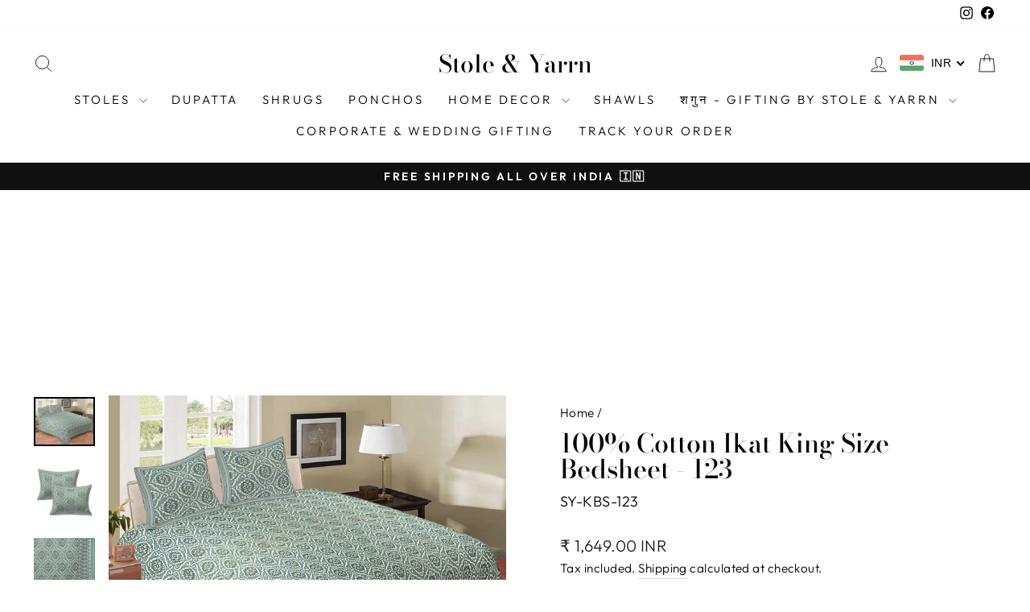

--- FILE ---
content_type: text/html; charset=utf-8
request_url: https://api.yourtoken.io/api/v1/brand/shopify/25603014740
body_size: 4516
content:
{"brandId":355,"brandDomain":"stole-yarn.myshopify.com","brandCustomDomain":"stoleandyaarn.com","brandName":"Stole ","brandTokenName":"coins","shopifyStoreId":"25603014740","shopifyStoreEmail":"stoleandyarn@gmail.com","webhookAdded":false,"visibleOnMobile":true,"widgetPosition":"left","widgetLauncherType":"floating","widgetLauncherPosition":"left","widgetLauncherOffset":null,"widgetRegistrationType":"yourtoken","widgetBannerType":"gradient","widgetBannerSubTitle":null,"widgetMainTitle":null,"widgetSubTitle":null,"widgetWaysToEarnSectionTitle":null,"widgetCTAButtonTitle":null,"widgetFontStyle":null,"themeTextColor":"#ffffff","loyaltySigninCTAButtonVisibility":false,"gradientTopColor":null,"gradientBottomColor":null,"joinNowColor":null,"widgetThemeColor":null,"ribbonOfferText":null,"addCartNudgeBgColor":null,"addCartNudgeTitle":null,"addCartNudgeSubtitle":null,"addCartNudgeTextColor":null,"addCartNudgeHighlightColor":null,"brandDescription":"","maxTokensPerTransaction":0,"maxTokensRedeemableAsDiscount":0,"loyaltyPointsCapOnCartAmount":0,"alternatePaymentRedemptionRate":0,"tokenCreditPercentage":0,"pointsInCirculation":0,"redemptionRate":2,"redemptionBonus":0,"pointsValueWithInr":1,"tokenExpireAfterDays":10,"enableCampaignRewarding":true,"newSignupTokens":0,"firstOrderTokens":0,"loyaltyProgramName":null,"deletedAt":null,"createdAt":"2025-08-30T13:30:51.059Z","updatedAt":"2025-10-01T11:54:49.291Z","userId":2365715,"mailChimp":null,"referralOnSignup":false,"referralOnFirstOrder":false,"brandGameDefaultThemeColor":null,"brandGameDefaultBackgroundColor":null,"brandGameDefaultSignupText":null,"gamificationEnabled":false,"brandGameButtonText":null,"brandGameButtonBackgroundColor":null,"brandGameButtonTextColor":null,"enableLoyaltyWidget":false,"enableReferralCampaign":true,"referralPointsForReferrer":0,"referralPointsForRefferalUser":0,"enableLoyaltyTiers":false,"numberOfLoyaltyTiers":1,"minimumOrderValue":0,"minimumPointsRequiredForReward":0,"enableFreeShipping":false,"minimumOrderValueForFreeShipping":null,"enableBirthdayPoints":false,"birthdayPoints":0,"enableBannerCampaignNudge":false,"enablePostPurchaseNudge":false,"enableAddToCartNudge":false,"enableFreeDeliveryEligibilityNudge":false,"enableLeadGenerationFormNudge":false,"enableSocialEngagementCampaign":false,"enableInstagramEngagementCampaign":false,"instagramCTALink":null,"instagramFollowPoints":0,"enableFacebookEngagementCampaign":false,"facebookCTALink":null,"facebookFollowPoints":0,"enableTwitterEngagementCampaign":false,"twitterCTALink":null,"twitterFollowPoints":0,"enableYoutubeEngagementCampaign":false,"youtubeCTALink":null,"youtubeSubscriptionPoints":0,"shopifyStoreTheme":null,"enableRewardBadgeOnStorefront":false,"enableAltPayWithPoints":false,"enableRedeemInCartOffers":false,"enableCartLoyalty":false,"restrictPointsRewarding":false,"restrictRewardOnPaymentMethod":"none","tokenCreditPeriodInDays":null,"restrictCampaignRewarding":false,"showCustomCart":false,"countryOfOrigin":null,"currencyCode":"INR","industryType":null,"enableThemeColorForText":false,"r2LogoPath":null,"rewardToLeaveReview":0,"pointsExpiresInDays":null,"pointsExpiryNotificationInDays":7,"pointsExpiryNotificationTriggerDays":{"days":[]},"loyaltyRibbonTextColor":"#FFFFFF","ytCustomCollectionId":"gid://shopify/Collection/465607360758","ytStorefrontAccessToken":"3afe82cd86117b3bd035bd3a36ab0559","registerOtpUsersOnShopify":true,"showLoyaltyWidgetFooterCredit":true,"minimumOrderValueToAvailDiscount":0,"cartSigninCTAMainText":null,"showLoyaltyBannerIcon":false,"loyaltyBannerTextAlignment":null,"loyaltyBannerTextColor":null,"creditPointsForOrderOn":"placed","centralizedAuthEnabled":false,"inlineCartOfferInfoText":"शगुन - GIFTING BY STOLE & YARN >","inlineCartOfferInfoRedirectLink":"https://stoleandyaarn.com/collections/%E0%A4%B6%E0%A4%97%E0%A5%81%E0%A4%A8-gifting-by-stole-yarn","campus_ambassador_program":null,"rewardTiersBenefitsHeading":"Shop and Earn more","rewardTiersBenefitsDescription":"Grab points while snagging your favorite stuff from the store! As your order total hits new levels, you will unlock cool perks with every tier upgrade.","bundlesEnabled":false,"checkoutSectionMessage":"✨ FESTIVE OFFER ✨ |  PAY ONLINE & GET EXTRA 5% OFF","checkoutSectionMessageRedirectLink":null,"loyaltyProgramDisabledAt":null,"loyaltyProgramEnabledAt":null,"appName":"all-in-one","enableLoyalty":false,"organizationId":null,"rewardEvent":"ORDER_PLACED","redemptionExcludedCollections":[],"allowNegativeLoyaltyPoints":false,"orderRewardRestrictionTags":[],"tagBasedRewardRates":[],"loyaltyFaqs":[],"brandLogo":null,"status":{"id":3,"name":"Installed","__entity":"Status"},"__entity":"Brand"}

--- FILE ---
content_type: text/html; charset=utf-8
request_url: https://api.yourtoken.io/api/v1/storefront-settings/all?shopifyStoreId=25603014740
body_size: 2103
content:
{"rewardBadge":null,"altPayment":null,"redeemCartOffers":null,"geoValidator":null,"sticky_product_bar":{"showPrice":true,"productImage":{"id":"","path":""},"topRibbonText":"AVAIL OFFERS IN CART","buyNowCtaTitle":"Buy Now","desktopBarType":"stretch","excludeProducts":[],"showProductName":true,"showBarOnDesktop":true,"showBuyNowButton":false,"showProductImage":true,"addToCartCtaTitle":"ADD TO CART","ctaButtonFontSize":18,"showAddToCartButton":true,"showVariantSelector":true,"fullyAppearsAtHeight":400,"showStickyProductBar":true,"productInfoVisibility":true,"startsAppearingAtHeight":200},"cart_offers_carousel":{"slides":[{"criteria":[],"imageUrl":"","slideType":"TextFieldOnly","slideNumber":1,"campaignCode":"","criteriaCount":0,"textAlignment":"left","titleTextField":"FREE SHIPPING ON ALL ORDERS","descriptionTextField":""},{"criteria":[],"imageUrl":"","slideType":"TextFieldOnly","slideNumber":2,"campaignCode":"","criteriaCount":0,"textAlignment":"left","titleTextField":"100, 000+ HAPPY CUSTOMERS","descriptionTextField":""},{"criteria":[],"imageUrl":"","slideType":"TextFieldOnly","slideNumber":3,"campaignCode":"","criteriaCount":0,"textAlignment":"left","titleTextField":"HANDMADE WITH LOVE","descriptionTextField":""}],"pauseTimer":5,"slidesCount":3,"backgroundColor":"#000000","primaryTextColor":"","secondaryTextColor":"","enableCartOffersCarousel":true},"cart_gift_wrap":null,"cart_timer":null,"cart_gst_section":null,"CART_PRODUCT_RECOMMENDATIONS":{"productRecsTitleText":"","productRecsCardLayout":"vertical","recommendedProductsList":{"productHandles":[]},"showProductRecsOnMobile":true,"productRecsCtaButtonText":"","showProductRecsOnDesktop":true,"emptyProductRecsTitleText":"","productRecsCardListVariant":"scroll","showEmptyCartRecommendations":true,"showVariantSelectionDropdownInProductRecs":true},"freebie_milestone":null,"freebie_claim":null,"floating_cart":null,"drawer_layout":null,"checkout_section":{"toggleDecimal":true,"isStickyCheckout":false,"showPoweredByBadge":false,"checkoutButtonColor":"#640d5e","checkoutSectionMessage":"✨ FESTIVE OFFER ✨ |  PAY ONLINE & GET EXTRA 5% OFF","discountInCheckoutButton":true,"checkoutButtonBottomSpacing":8,"checkoutSectionMessageDisplay":"ribbon","showCheckoutButtonPaymentIcons":true},"trusted_badge":null}

--- FILE ---
content_type: text/javascript; charset=utf-8
request_url: https://stoleandyaarn.com/products/100-cotton-ikat-king-size-bedsheet-123.js
body_size: 96
content:
{"id":8013593641206,"title":"100% Cotton Ikat King Size Bedsheet - 123","handle":"100-cotton-ikat-king-size-bedsheet-123","description":"\u003cmeta charset=\"utf-8\"\u003e\n\u003cul data-mce-fragment=\"1\"\u003e\n\u003cli data-mce-fragment=\"1\"\u003eAdorn your bedroom with the spring floral look of vibrant-colored ikat bedsheets in pure cotton. Made of 100% cotton the\u003cspan\u003e \u003c\/span\u003e\u003cem\u003e\u003cstrong\u003eking\u003c\/strong\u003e\u003c\/em\u003e \u003cstrong data-mce-fragment=\"1\"\u003e\u003cem data-mce-fragment=\"1\"\u003edouble bedsheet (108 x 108 inches)\u003c\/em\u003e\u003c\/strong\u003ecomes with a set of \u003cb data-mce-fragment=\"1\"\u003e2 pillow covers\u003cspan data-mce-fragment=\"1\"\u003e \u003c\/span\u003e\u003c\/b\u003eand enhances the beauty in your homes. Feel the soft texture and richness of the fabric and get comfortable every time you snuggle into bed.\u003cbr\u003e\n\u003c\/li\u003e\n\u003cli data-mce-fragment=\"1\"\u003eA suitable pick for the summer-seasons\u003c\/li\u003e\n\u003cli data-mce-fragment=\"1\"\u003e\n\u003cstrong data-mce-fragment=\"1\"\u003eFabric\u003c\/strong\u003e: 100% Cotton\u003c\/li\u003e\n\u003cli data-mce-fragment=\"1\"\u003e\n\u003cstrong\u003eSize\u003c\/strong\u003e: 108 x 108 inches\u003c\/li\u003e\n\u003cli data-mce-fragment=\"1\"\u003e\n\u003cstrong data-mce-fragment=\"1\"\u003ePillow Cases: \u003c\/strong\u003e27 x 17 inches\u003c\/li\u003e\n\u003cli data-mce-fragment=\"1\"\u003e\n\u003cstrong data-mce-fragment=\"1\"\u003eWash Care: \u003c\/strong\u003eMild detergent, Gentle Machine Wash, \u003cstrong data-mce-fragment=\"1\"\u003eDO NOT\u003c\/strong\u003e Sun Dry, Warm Ironing \u003c\/li\u003e\n\u003c\/ul\u003e","published_at":"2023-05-23T12:19:20+05:30","created_at":"2023-05-11T14:04:40+05:30","vendor":"Stole \u0026 Yarn","type":"Bedspread","tags":["Bedspread","Green","New Arrival"],"price":164900,"price_min":164900,"price_max":164900,"available":false,"price_varies":false,"compare_at_price":null,"compare_at_price_min":0,"compare_at_price_max":0,"compare_at_price_varies":false,"variants":[{"id":45081154289910,"title":"Default Title","option1":"Default Title","option2":null,"option3":null,"sku":"SY-KBS-123","requires_shipping":true,"taxable":false,"featured_image":null,"available":false,"name":"100% Cotton Ikat King Size Bedsheet - 123","public_title":null,"options":["Default Title"],"price":164900,"weight":1000,"compare_at_price":null,"inventory_management":"shopify","barcode":"54289910","requires_selling_plan":false,"selling_plan_allocations":[]}],"images":["\/\/cdn.shopify.com\/s\/files\/1\/0256\/0301\/4740\/files\/SY-KBS-123-min.jpg?v=1683794405","\/\/cdn.shopify.com\/s\/files\/1\/0256\/0301\/4740\/files\/SY-KBS-123a-min.jpg?v=1683794405","\/\/cdn.shopify.com\/s\/files\/1\/0256\/0301\/4740\/files\/SY-KBS-123b-min.jpg?v=1683794405"],"featured_image":"\/\/cdn.shopify.com\/s\/files\/1\/0256\/0301\/4740\/files\/SY-KBS-123-min.jpg?v=1683794405","options":[{"name":"Title","position":1,"values":["Default Title"]}],"url":"\/products\/100-cotton-ikat-king-size-bedsheet-123","media":[{"alt":null,"id":31495511867638,"position":1,"preview_image":{"aspect_ratio":1.24,"height":2016,"width":2500,"src":"https:\/\/cdn.shopify.com\/s\/files\/1\/0256\/0301\/4740\/files\/SY-KBS-123-min.jpg?v=1683794405"},"aspect_ratio":1.24,"height":2016,"media_type":"image","src":"https:\/\/cdn.shopify.com\/s\/files\/1\/0256\/0301\/4740\/files\/SY-KBS-123-min.jpg?v=1683794405","width":2500},{"alt":null,"id":31495511834870,"position":2,"preview_image":{"aspect_ratio":1.0,"height":2000,"width":2000,"src":"https:\/\/cdn.shopify.com\/s\/files\/1\/0256\/0301\/4740\/files\/SY-KBS-123a-min.jpg?v=1683794405"},"aspect_ratio":1.0,"height":2000,"media_type":"image","src":"https:\/\/cdn.shopify.com\/s\/files\/1\/0256\/0301\/4740\/files\/SY-KBS-123a-min.jpg?v=1683794405","width":2000},{"alt":null,"id":31495511802102,"position":3,"preview_image":{"aspect_ratio":1.0,"height":2000,"width":2000,"src":"https:\/\/cdn.shopify.com\/s\/files\/1\/0256\/0301\/4740\/files\/SY-KBS-123b-min.jpg?v=1683794405"},"aspect_ratio":1.0,"height":2000,"media_type":"image","src":"https:\/\/cdn.shopify.com\/s\/files\/1\/0256\/0301\/4740\/files\/SY-KBS-123b-min.jpg?v=1683794405","width":2000}],"requires_selling_plan":false,"selling_plan_groups":[]}

--- FILE ---
content_type: text/javascript; charset=utf-8
request_url: https://stoleandyaarn.com/products/100-cotton-ikat-king-size-bedsheet-123.js
body_size: 680
content:
{"id":8013593641206,"title":"100% Cotton Ikat King Size Bedsheet - 123","handle":"100-cotton-ikat-king-size-bedsheet-123","description":"\u003cmeta charset=\"utf-8\"\u003e\n\u003cul data-mce-fragment=\"1\"\u003e\n\u003cli data-mce-fragment=\"1\"\u003eAdorn your bedroom with the spring floral look of vibrant-colored ikat bedsheets in pure cotton. Made of 100% cotton the\u003cspan\u003e \u003c\/span\u003e\u003cem\u003e\u003cstrong\u003eking\u003c\/strong\u003e\u003c\/em\u003e \u003cstrong data-mce-fragment=\"1\"\u003e\u003cem data-mce-fragment=\"1\"\u003edouble bedsheet (108 x 108 inches)\u003c\/em\u003e\u003c\/strong\u003ecomes with a set of \u003cb data-mce-fragment=\"1\"\u003e2 pillow covers\u003cspan data-mce-fragment=\"1\"\u003e \u003c\/span\u003e\u003c\/b\u003eand enhances the beauty in your homes. Feel the soft texture and richness of the fabric and get comfortable every time you snuggle into bed.\u003cbr\u003e\n\u003c\/li\u003e\n\u003cli data-mce-fragment=\"1\"\u003eA suitable pick for the summer-seasons\u003c\/li\u003e\n\u003cli data-mce-fragment=\"1\"\u003e\n\u003cstrong data-mce-fragment=\"1\"\u003eFabric\u003c\/strong\u003e: 100% Cotton\u003c\/li\u003e\n\u003cli data-mce-fragment=\"1\"\u003e\n\u003cstrong\u003eSize\u003c\/strong\u003e: 108 x 108 inches\u003c\/li\u003e\n\u003cli data-mce-fragment=\"1\"\u003e\n\u003cstrong data-mce-fragment=\"1\"\u003ePillow Cases: \u003c\/strong\u003e27 x 17 inches\u003c\/li\u003e\n\u003cli data-mce-fragment=\"1\"\u003e\n\u003cstrong data-mce-fragment=\"1\"\u003eWash Care: \u003c\/strong\u003eMild detergent, Gentle Machine Wash, \u003cstrong data-mce-fragment=\"1\"\u003eDO NOT\u003c\/strong\u003e Sun Dry, Warm Ironing \u003c\/li\u003e\n\u003c\/ul\u003e","published_at":"2023-05-23T12:19:20+05:30","created_at":"2023-05-11T14:04:40+05:30","vendor":"Stole \u0026 Yarn","type":"Bedspread","tags":["Bedspread","Green","New Arrival"],"price":164900,"price_min":164900,"price_max":164900,"available":false,"price_varies":false,"compare_at_price":null,"compare_at_price_min":0,"compare_at_price_max":0,"compare_at_price_varies":false,"variants":[{"id":45081154289910,"title":"Default Title","option1":"Default Title","option2":null,"option3":null,"sku":"SY-KBS-123","requires_shipping":true,"taxable":false,"featured_image":null,"available":false,"name":"100% Cotton Ikat King Size Bedsheet - 123","public_title":null,"options":["Default Title"],"price":164900,"weight":1000,"compare_at_price":null,"inventory_management":"shopify","barcode":"54289910","requires_selling_plan":false,"selling_plan_allocations":[]}],"images":["\/\/cdn.shopify.com\/s\/files\/1\/0256\/0301\/4740\/files\/SY-KBS-123-min.jpg?v=1683794405","\/\/cdn.shopify.com\/s\/files\/1\/0256\/0301\/4740\/files\/SY-KBS-123a-min.jpg?v=1683794405","\/\/cdn.shopify.com\/s\/files\/1\/0256\/0301\/4740\/files\/SY-KBS-123b-min.jpg?v=1683794405"],"featured_image":"\/\/cdn.shopify.com\/s\/files\/1\/0256\/0301\/4740\/files\/SY-KBS-123-min.jpg?v=1683794405","options":[{"name":"Title","position":1,"values":["Default Title"]}],"url":"\/products\/100-cotton-ikat-king-size-bedsheet-123","media":[{"alt":null,"id":31495511867638,"position":1,"preview_image":{"aspect_ratio":1.24,"height":2016,"width":2500,"src":"https:\/\/cdn.shopify.com\/s\/files\/1\/0256\/0301\/4740\/files\/SY-KBS-123-min.jpg?v=1683794405"},"aspect_ratio":1.24,"height":2016,"media_type":"image","src":"https:\/\/cdn.shopify.com\/s\/files\/1\/0256\/0301\/4740\/files\/SY-KBS-123-min.jpg?v=1683794405","width":2500},{"alt":null,"id":31495511834870,"position":2,"preview_image":{"aspect_ratio":1.0,"height":2000,"width":2000,"src":"https:\/\/cdn.shopify.com\/s\/files\/1\/0256\/0301\/4740\/files\/SY-KBS-123a-min.jpg?v=1683794405"},"aspect_ratio":1.0,"height":2000,"media_type":"image","src":"https:\/\/cdn.shopify.com\/s\/files\/1\/0256\/0301\/4740\/files\/SY-KBS-123a-min.jpg?v=1683794405","width":2000},{"alt":null,"id":31495511802102,"position":3,"preview_image":{"aspect_ratio":1.0,"height":2000,"width":2000,"src":"https:\/\/cdn.shopify.com\/s\/files\/1\/0256\/0301\/4740\/files\/SY-KBS-123b-min.jpg?v=1683794405"},"aspect_ratio":1.0,"height":2000,"media_type":"image","src":"https:\/\/cdn.shopify.com\/s\/files\/1\/0256\/0301\/4740\/files\/SY-KBS-123b-min.jpg?v=1683794405","width":2000}],"requires_selling_plan":false,"selling_plan_groups":[]}

--- FILE ---
content_type: application/javascript; charset=utf-8
request_url: https://stoleandyaarn.com/products/100-cotton-ikat-king-size-bedsheet-123.json?callback=jQuery32106630426509177259_1769843782538&_=1769843782539
body_size: 691
content:
/**/jQuery32106630426509177259_1769843782538({"product":{"id":8013593641206,"title":"100% Cotton Ikat King Size Bedsheet - 123","body_html":"\u003cmeta charset=\"utf-8\"\u003e\n\u003cul data-mce-fragment=\"1\"\u003e\n\u003cli data-mce-fragment=\"1\"\u003eAdorn your bedroom with the spring floral look of vibrant-colored ikat bedsheets in pure cotton. Made of 100% cotton the\u003cspan\u003e \u003c\/span\u003e\u003cem\u003e\u003cstrong\u003eking\u003c\/strong\u003e\u003c\/em\u003e \u003cstrong data-mce-fragment=\"1\"\u003e\u003cem data-mce-fragment=\"1\"\u003edouble bedsheet (108 x 108 inches)\u003c\/em\u003e\u003c\/strong\u003ecomes with a set of \u003cb data-mce-fragment=\"1\"\u003e2 pillow covers\u003cspan data-mce-fragment=\"1\"\u003e \u003c\/span\u003e\u003c\/b\u003eand enhances the beauty in your homes. Feel the soft texture and richness of the fabric and get comfortable every time you snuggle into bed.\u003cbr\u003e\n\u003c\/li\u003e\n\u003cli data-mce-fragment=\"1\"\u003eA suitable pick for the summer-seasons\u003c\/li\u003e\n\u003cli data-mce-fragment=\"1\"\u003e\n\u003cstrong data-mce-fragment=\"1\"\u003eFabric\u003c\/strong\u003e: 100% Cotton\u003c\/li\u003e\n\u003cli data-mce-fragment=\"1\"\u003e\n\u003cstrong\u003eSize\u003c\/strong\u003e: 108 x 108 inches\u003c\/li\u003e\n\u003cli data-mce-fragment=\"1\"\u003e\n\u003cstrong data-mce-fragment=\"1\"\u003ePillow Cases: \u003c\/strong\u003e27 x 17 inches\u003c\/li\u003e\n\u003cli data-mce-fragment=\"1\"\u003e\n\u003cstrong data-mce-fragment=\"1\"\u003eWash Care: \u003c\/strong\u003eMild detergent, Gentle Machine Wash, \u003cstrong data-mce-fragment=\"1\"\u003eDO NOT\u003c\/strong\u003e Sun Dry, Warm Ironing \u003c\/li\u003e\n\u003c\/ul\u003e","vendor":"Stole \u0026 Yarn","product_type":"Bedspread","created_at":"2023-05-11T14:04:40+05:30","handle":"100-cotton-ikat-king-size-bedsheet-123","updated_at":"2026-01-31T12:46:24+05:30","published_at":"2023-05-23T12:19:20+05:30","template_suffix":"","published_scope":"global","tags":"Bedspread, Green, New Arrival","variants":[{"id":45081154289910,"product_id":8013593641206,"title":"Default Title","price":"1649.00","sku":"SY-KBS-123","position":1,"compare_at_price":"","fulfillment_service":"manual","inventory_management":"shopify","option1":"Default Title","option2":null,"option3":null,"created_at":"2023-05-11T14:04:40+05:30","updated_at":"2026-01-31T12:46:24+05:30","taxable":false,"barcode":"54289910","grams":1000,"image_id":null,"weight":1.0,"weight_unit":"kg","requires_shipping":true,"price_currency":"INR","compare_at_price_currency":""}],"options":[{"id":10176350847222,"product_id":8013593641206,"name":"Title","position":1,"values":["Default Title"]}],"images":[{"id":38894608515318,"product_id":8013593641206,"position":1,"created_at":"2023-05-11T14:09:55+05:30","updated_at":"2023-05-11T14:10:05+05:30","alt":null,"width":2500,"height":2016,"src":"https:\/\/cdn.shopify.com\/s\/files\/1\/0256\/0301\/4740\/files\/SY-KBS-123-min.jpg?v=1683794405","variant_ids":[]},{"id":38894608580854,"product_id":8013593641206,"position":2,"created_at":"2023-05-11T14:09:55+05:30","updated_at":"2023-05-11T14:10:05+05:30","alt":null,"width":2000,"height":2000,"src":"https:\/\/cdn.shopify.com\/s\/files\/1\/0256\/0301\/4740\/files\/SY-KBS-123a-min.jpg?v=1683794405","variant_ids":[]},{"id":38894608482550,"product_id":8013593641206,"position":3,"created_at":"2023-05-11T14:09:55+05:30","updated_at":"2023-05-11T14:10:05+05:30","alt":null,"width":2000,"height":2000,"src":"https:\/\/cdn.shopify.com\/s\/files\/1\/0256\/0301\/4740\/files\/SY-KBS-123b-min.jpg?v=1683794405","variant_ids":[]}],"image":{"id":38894608515318,"product_id":8013593641206,"position":1,"created_at":"2023-05-11T14:09:55+05:30","updated_at":"2023-05-11T14:10:05+05:30","alt":null,"width":2500,"height":2016,"src":"https:\/\/cdn.shopify.com\/s\/files\/1\/0256\/0301\/4740\/files\/SY-KBS-123-min.jpg?v=1683794405","variant_ids":[]}}})

--- FILE ---
content_type: application/javascript
request_url: https://reelcart-frontend.pages.dev/assets/index.js
body_size: 73819
content:
var __defProp=Object.defineProperty,__defNormalProp=(e,t,n)=>t in e?__defProp(e,t,{enumerable:!0,configurable:!0,writable:!0,value:n}):e[t]=n,__publicField=(e,t,n)=>__defNormalProp(e,"symbol"!=typeof t?t+"":t,n);!function(){"use strict";var e=document.createElement("style");e.textContent='@import"https://fonts.googleapis.com/css2?family=Inter:ital,opsz,wght@0,14..32,100..900;1,14..32,100..900&display=swap";.description-reset p,.description-reset ul,.description-reset ol,.description-reset h1,.description-reset h2,.description-reset h3{margin:0;padding:0}.description-reset a{color:#3b82f6;text-decoration:none}.description-reset a:hover{text-decoration:underline}.description-reset ul{list-style-type:disc;padding-left:1.25rem}.description-reset li{margin-top:.25rem;margin-bottom:.25rem}@keyframes pulse{0%,to{opacity:1}50%{opacity:.4}}.rc-product-details-drawer-description img,.rc-product-details-drawer-description figure,.rc-product-details-drawer-description video{max-width:100%;height:auto}.rc-product-details-drawer-description table{max-width:100%;border-collapse:collapse}.rc-product-details-drawer-description td,.rc-product-details-drawer-description th{padding:8px;border:1px solid #ddd;word-wrap:break-word}.rc-product-details-drawer-description p{margin:0 0 1em;word-wrap:break-word}.rc-product-details-drawer-description ul,.rc-product-details-drawer-description ol{padding-left:20px}\n/*$vite$:1*/',document.head.appendChild(e);var t,n,o,i,r,l,a,s,d,c,u,p,h={},v=[],f=/acit|ex(?:s|g|n|p|$)|rph|grid|ows|mnc|ntw|ine[ch]|zoo|^ord|itera/i,m=Array.isArray;function g(e,t){for(var n in t)e[n]=t[n];return e}function y(e){e&&e.parentNode&&e.parentNode.removeChild(e)}function x(e,n,o){var i,r,l,a={};for(l in n)"key"==l?i=n[l]:"ref"==l?r=n[l]:a[l]=n[l];if(arguments.length>2&&(a.children=arguments.length>3?t.call(arguments,2):o),"function"==typeof e&&null!=e.defaultProps)for(l in e.defaultProps)void 0===a[l]&&(a[l]=e.defaultProps[l]);return b(e,a,i,r,null)}function b(e,t,i,r,l){var a={type:e,props:t,key:i,ref:r,__k:null,__:null,__b:0,__e:null,__c:null,constructor:void 0,__v:null==l?++o:l,__i:-1,__u:0};return null==l&&null!=n.vnode&&n.vnode(a),a}function w(e){return e.children}function _(e,t){this.props=e,this.context=t}function C(e,t){if(null==t)return e.__?C(e.__,e.__i+1):null;for(var n;t<e.__k.length;t++)if(null!=(n=e.__k[t])&&null!=n.__e)return n.__e;return"function"==typeof e.type?C(e):null}function k(e){var t,n;if(null!=(e=e.__)&&null!=e.__c){for(e.__e=e.__c.base=null,t=0;t<e.__k.length;t++)if(null!=(n=e.__k[t])&&null!=n.__e){e.__e=e.__c.base=n.__e;break}return k(e)}}function T(e){(!e.__d&&(e.__d=!0)&&i.push(e)&&!S.__r++||r!=n.debounceRendering)&&((r=n.debounceRendering)||l)(S)}function S(){for(var e,t,o,r,l,s,d,c=1;i.length;)i.length>c&&i.sort(a),e=i.shift(),c=i.length,e.__d&&(o=void 0,r=void 0,l=(r=(t=e).__v).__e,s=[],d=[],t.__P&&((o=g({},r)).__v=r.__v+1,n.vnode&&n.vnode(o),N(t.__P,o,r,t.__n,t.__P.namespaceURI,32&r.__u?[l]:null,s,null==l?C(r):l,!!(32&r.__u),d),o.__v=r.__v,o.__.__k[o.__i]=o,L(s,o,d),r.__e=r.__=null,o.__e!=l&&k(o)));S.__r=0}function A(e,t,n,o,i,r,l,a,s,d,c){var u,p,f,g,y,x,_,k=o&&o.__k||v,T=t.length;for(s=function(e,t,n,o,i){var r,l,a,s,d,c=n.length,u=c,p=0;for(e.__k=new Array(i),r=0;r<i;r++)null!=(l=t[r])&&"boolean"!=typeof l&&"function"!=typeof l?("string"==typeof l||"number"==typeof l||"bigint"==typeof l||l.constructor==String?l=e.__k[r]=b(null,l,null,null,null):m(l)?l=e.__k[r]=b(w,{children:l},null,null,null):void 0===l.constructor&&l.__b>0?l=e.__k[r]=b(l.type,l.props,l.key,l.ref?l.ref:null,l.__v):e.__k[r]=l,s=r+p,l.__=e,l.__b=e.__b+1,a=null,-1!=(d=l.__i=M(l,n,s,u))&&(u--,(a=n[d])&&(a.__u|=2)),null==a||null==a.__v?(-1==d&&(i>c?p--:i<c&&p++),"function"!=typeof l.type&&(l.__u|=4)):d!=s&&(d==s-1?p--:d==s+1?p++:(d>s?p--:p++,l.__u|=4))):e.__k[r]=null;if(u)for(r=0;r<c;r++)null!=(a=n[r])&&!(2&a.__u)&&(a.__e==o&&(o=C(a)),B(a,a));return o}(n,t,k,s,T),u=0;u<T;u++)null!=(f=n.__k[u])&&(p=-1==f.__i?h:k[f.__i]||h,f.__i=u,x=N(e,f,p,i,r,l,a,s,d,c),g=f.__e,f.ref&&p.ref!=f.ref&&(p.ref&&z(p.ref,null,f),c.push(f.ref,f.__c||g,f)),null==y&&null!=g&&(y=g),(_=!!(4&f.__u))||p.__k===f.__k?s=I(f,s,e,_):"function"==typeof f.type&&void 0!==x?s=x:g&&(s=g.nextSibling),f.__u&=-7);return n.__e=y,s}function I(e,t,n,o){var i,r;if("function"==typeof e.type){for(i=e.__k,r=0;i&&r<i.length;r++)i[r]&&(i[r].__=e,t=I(i[r],t,n,o));return t}e.__e!=t&&(o&&(t&&e.type&&!t.parentNode&&(t=C(e)),n.insertBefore(e.__e,t||null)),t=e.__e);do{t=t&&t.nextSibling}while(null!=t&&8==t.nodeType);return t}function P(e,t){return t=t||[],null==e||"boolean"==typeof e||(m(e)?e.some(function(e){P(e,t)}):t.push(e)),t}function M(e,t,n,o){var i,r,l,a=e.key,s=e.type,d=t[n],c=null!=d&&!(2&d.__u);if(null===d&&null==a||c&&a==d.key&&s==d.type)return n;if(o>(c?1:0))for(i=n-1,r=n+1;i>=0||r<t.length;)if(null!=(d=t[l=i>=0?i--:r++])&&!(2&d.__u)&&a==d.key&&s==d.type)return l;return-1}function R(e,t,n){"-"==t[0]?e.setProperty(t,null==n?"":n):e[t]=null==n?"":"number"!=typeof n||f.test(t)?n:n+"px"}function E(e,t,n,o,i){var r,l;e:if("style"==t)if("string"==typeof n)e.style.cssText=n;else{if("string"==typeof o&&(e.style.cssText=o=""),o)for(t in o)n&&t in n||R(e.style,t,"");if(n)for(t in n)o&&n[t]==o[t]||R(e.style,t,n[t])}else if("o"==t[0]&&"n"==t[1])r=t!=(t=t.replace(s,"$1")),l=t.toLowerCase(),t=l in e||"onFocusOut"==t||"onFocusIn"==t?l.slice(2):t.slice(2),e.l||(e.l={}),e.l[t+r]=n,n?o?n.u=o.u:(n.u=d,e.addEventListener(t,r?u:c,r)):e.removeEventListener(t,r?u:c,r);else{if("http://www.w3.org/2000/svg"==i)t=t.replace(/xlink(H|:h)/,"h").replace(/sName$/,"s");else if("width"!=t&&"height"!=t&&"href"!=t&&"list"!=t&&"form"!=t&&"tabIndex"!=t&&"download"!=t&&"rowSpan"!=t&&"colSpan"!=t&&"role"!=t&&"popover"!=t&&t in e)try{e[t]=null==n?"":n;break e}catch(a){}"function"==typeof n||(null==n||!1===n&&"-"!=t[4]?e.removeAttribute(t):e.setAttribute(t,"popover"==t&&1==n?"":n))}}function F(e){return function(t){if(this.l){var o=this.l[t.type+e];if(null==t.t)t.t=d++;else if(t.t<o.u)return;return o(n.event?n.event(t):t)}}}function N(e,o,i,r,l,a,s,d,c,u){var p,v,f,x,b,k,T,S,I,P,M,R,F,N,L,z,B,H=o.type;if(void 0!==o.constructor)return null;128&i.__u&&(c=!!(32&i.__u),a=[d=o.__e=i.__e]),(p=n.__b)&&p(o);e:if("function"==typeof H)try{if(S=o.props,I="prototype"in H&&H.prototype.render,P=(p=H.contextType)&&r[p.__c],M=p?P?P.props.value:p.__:r,i.__c?T=(v=o.__c=i.__c).__=v.__E:(I?o.__c=v=new H(S,M):(o.__c=v=new _(S,M),v.constructor=H,v.render=O),P&&P.sub(v),v.state||(v.state={}),v.__n=r,f=v.__d=!0,v.__h=[],v._sb=[]),I&&null==v.__s&&(v.__s=v.state),I&&null!=H.getDerivedStateFromProps&&(v.__s==v.state&&(v.__s=g({},v.__s)),g(v.__s,H.getDerivedStateFromProps(S,v.__s))),x=v.props,b=v.state,v.__v=o,f)I&&null==H.getDerivedStateFromProps&&null!=v.componentWillMount&&v.componentWillMount(),I&&null!=v.componentDidMount&&v.__h.push(v.componentDidMount);else{if(I&&null==H.getDerivedStateFromProps&&S!==x&&null!=v.componentWillReceiveProps&&v.componentWillReceiveProps(S,M),o.__v==i.__v||!v.__e&&null!=v.shouldComponentUpdate&&!1===v.shouldComponentUpdate(S,v.__s,M)){for(o.__v!=i.__v&&(v.props=S,v.state=v.__s,v.__d=!1),o.__e=i.__e,o.__k=i.__k,o.__k.some(function(e){e&&(e.__=o)}),R=0;R<v._sb.length;R++)v.__h.push(v._sb[R]);v._sb=[],v.__h.length&&s.push(v);break e}null!=v.componentWillUpdate&&v.componentWillUpdate(S,v.__s,M),I&&null!=v.componentDidUpdate&&v.__h.push(function(){v.componentDidUpdate(x,b,k)})}if(v.context=M,v.props=S,v.__P=e,v.__e=!1,F=n.__r,N=0,I){for(v.state=v.__s,v.__d=!1,F&&F(o),p=v.render(v.props,v.state,v.context),L=0;L<v._sb.length;L++)v.__h.push(v._sb[L]);v._sb=[]}else do{v.__d=!1,F&&F(o),p=v.render(v.props,v.state,v.context),v.state=v.__s}while(v.__d&&++N<25);v.state=v.__s,null!=v.getChildContext&&(r=g(g({},r),v.getChildContext())),I&&!f&&null!=v.getSnapshotBeforeUpdate&&(k=v.getSnapshotBeforeUpdate(x,b)),z=p,null!=p&&p.type===w&&null==p.key&&(z=V(p.props.children)),d=A(e,m(z)?z:[z],o,i,r,l,a,s,d,c,u),v.base=o.__e,o.__u&=-161,v.__h.length&&s.push(v),T&&(v.__E=v.__=null)}catch(W){if(o.__v=null,c||null!=a)if(W.then){for(o.__u|=c?160:128;d&&8==d.nodeType&&d.nextSibling;)d=d.nextSibling;a[a.indexOf(d)]=null,o.__e=d}else{for(B=a.length;B--;)y(a[B]);D(o)}else o.__e=i.__e,o.__k=i.__k,W.then||D(o);n.__e(W,o,i)}else null==a&&o.__v==i.__v?(o.__k=i.__k,o.__e=i.__e):d=o.__e=function(e,o,i,r,l,a,s,d,c){var u,p,v,f,g,x,b,w=i.props||h,_=o.props,k=o.type;if("svg"==k?l="http://www.w3.org/2000/svg":"math"==k?l="http://www.w3.org/1998/Math/MathML":l||(l="http://www.w3.org/1999/xhtml"),null!=a)for(u=0;u<a.length;u++)if((g=a[u])&&"setAttribute"in g==!!k&&(k?g.localName==k:3==g.nodeType)){e=g,a[u]=null;break}if(null==e){if(null==k)return document.createTextNode(_);e=document.createElementNS(l,k,_.is&&_),d&&(n.__m&&n.__m(o,a),d=!1),a=null}if(null==k)w===_||d&&e.data==_||(e.data=_);else{if(a=a&&t.call(e.childNodes),!d&&null!=a)for(w={},u=0;u<e.attributes.length;u++)w[(g=e.attributes[u]).name]=g.value;for(u in w)if(g=w[u],"children"==u);else if("dangerouslySetInnerHTML"==u)v=g;else if(!(u in _)){if("value"==u&&"defaultValue"in _||"checked"==u&&"defaultChecked"in _)continue;E(e,u,null,g,l)}for(u in _)g=_[u],"children"==u?f=g:"dangerouslySetInnerHTML"==u?p=g:"value"==u?x=g:"checked"==u?b=g:d&&"function"!=typeof g||w[u]===g||E(e,u,g,w[u],l);if(p)d||v&&(p.__html==v.__html||p.__html==e.innerHTML)||(e.innerHTML=p.__html),o.__k=[];else if(v&&(e.innerHTML=""),A("template"==o.type?e.content:e,m(f)?f:[f],o,i,r,"foreignObject"==k?"http://www.w3.org/1999/xhtml":l,a,s,a?a[0]:i.__k&&C(i,0),d,c),null!=a)for(u=a.length;u--;)y(a[u]);d||(u="value","progress"==k&&null==x?e.removeAttribute("value"):null!=x&&(x!==e[u]||"progress"==k&&!x||"option"==k&&x!=w[u])&&E(e,u,x,w[u],l),u="checked",null!=b&&b!=e[u]&&E(e,u,b,w[u],l))}return e}(i.__e,o,i,r,l,a,s,c,u);return(p=n.diffed)&&p(o),128&o.__u?void 0:d}function D(e){e&&e.__c&&(e.__c.__e=!0),e&&e.__k&&e.__k.forEach(D)}function L(e,t,o){for(var i=0;i<o.length;i++)z(o[i],o[++i],o[++i]);n.__c&&n.__c(t,e),e.some(function(t){try{e=t.__h,t.__h=[],e.some(function(e){e.call(t)})}catch(o){n.__e(o,t.__v)}})}function V(e){return"object"!=typeof e||null==e||e.__b&&e.__b>0?e:m(e)?e.map(V):g({},e)}function z(e,t,o){try{if("function"==typeof e){var i="function"==typeof e.__u;i&&e.__u(),i&&null==t||(e.__u=e(t))}else e.current=t}catch(r){n.__e(r,o)}}function B(e,t,o){var i,r;if(n.unmount&&n.unmount(e),(i=e.ref)&&(i.current&&i.current!=e.__e||z(i,null,t)),null!=(i=e.__c)){if(i.componentWillUnmount)try{i.componentWillUnmount()}catch(l){n.__e(l,t)}i.base=i.__P=null}if(i=e.__k)for(r=0;r<i.length;r++)i[r]&&B(i[r],t,o||"function"!=typeof e.type);o||y(e.__e),e.__c=e.__=e.__e=void 0}function O(e,t,n){return this.constructor(e,n)}function H(e,o,i){var r,l,a,s;o==document&&(o=document.documentElement),n.__&&n.__(e,o),l=(r="function"==typeof i)?null:i&&i.__k||o.__k,a=[],s=[],N(o,e=(!r&&i||o).__k=x(w,null,[e]),l||h,h,o.namespaceURI,!r&&i?[i]:l?null:o.firstChild?t.call(o.childNodes):null,a,!r&&i?i:l?l.__e:o.firstChild,r,s),L(a,e,s)}function W(e,t){H(e,t,W)}function j(e,n,o){var i,r,l,a,s=g({},e.props);for(l in e.type&&e.type.defaultProps&&(a=e.type.defaultProps),n)"key"==l?i=n[l]:"ref"==l?r=n[l]:s[l]=void 0===n[l]&&null!=a?a[l]:n[l];return arguments.length>2&&(s.children=arguments.length>3?t.call(arguments,2):o),b(e.type,s,i||e.key,r||e.ref,null)}function U(e){function t(e){var n,o;return this.getChildContext||(n=new Set,(o={})[t.__c]=this,this.getChildContext=function(){return o},this.componentWillUnmount=function(){n=null},this.shouldComponentUpdate=function(e){this.props.value!=e.value&&n.forEach(function(e){e.__e=!0,T(e)})},this.sub=function(e){n.add(e);var t=e.componentWillUnmount;e.componentWillUnmount=function(){n&&n.delete(e),t&&t.call(e)}}),e.children}return t.__c="__cC"+p++,t.__=e,t.Provider=t.__l=(t.Consumer=function(e,t){return e.children(t)}).contextType=t,t}t=v.slice,n={__e:function(e,t,n,o){for(var i,r,l;t=t.__;)if((i=t.__c)&&!i.__)try{if((r=i.constructor)&&null!=r.getDerivedStateFromError&&(i.setState(r.getDerivedStateFromError(e)),l=i.__d),null!=i.componentDidCatch&&(i.componentDidCatch(e,o||{}),l=i.__d),l)return i.__E=i}catch(a){e=a}throw e}},o=0,_.prototype.setState=function(e,t){var n;n=null!=this.__s&&this.__s!=this.state?this.__s:this.__s=g({},this.state),"function"==typeof e&&(e=e(g({},n),this.props)),e&&g(n,e),null!=e&&this.__v&&(t&&this._sb.push(t),T(this))},_.prototype.forceUpdate=function(e){this.__v&&(this.__e=!0,e&&this.__h.push(e),T(this))},_.prototype.render=w,i=[],l="function"==typeof Promise?Promise.prototype.then.bind(Promise.resolve()):setTimeout,a=function(e,t){return e.__v.__b-t.__v.__b},S.__r=0,s=/(PointerCapture)$|Capture$/i,d=0,c=F(!1),u=F(!0),p=0;var $=0;function Y(e,t,o,i,r,l){t||(t={});var a,s,d=t;if("ref"in d)for(s in d={},t)"ref"==s?a=t[s]:d[s]=t[s];var c={type:e,props:d,key:o,ref:a,__k:null,__:null,__b:0,__e:null,__c:null,constructor:void 0,__v:--$,__i:-1,__u:0,__source:r,__self:l};if("function"==typeof e&&(a=e.defaultProps))for(s in a)void 0===d[s]&&(d[s]=a[s]);return n.vnode&&n.vnode(c),c}var q,X,K,Z,G=0,J=[],Q=n,ee=Q.__b,te=Q.__r,ne=Q.diffed,oe=Q.__c,ie=Q.unmount,re=Q.__;function le(e,t){Q.__h&&Q.__h(X,e,G||t),G=0;var n=X.__H||(X.__H={__:[],__h:[]});return e>=n.__.length&&n.__.push({}),n.__[e]}function ae(e){return G=1,function(e,t){var n=le(q++,2);if(n.t=e,!n.__c&&(n.__=[we(void 0,t),function(e){var t=n.__N?n.__N[0]:n.__[0],o=n.t(t,e);t!==o&&(n.__N=[o,n.__[1]],n.__c.setState({}))}],n.__c=X,!X.__f)){var o=function(e,t,o){if(!n.__c.__H)return!0;var r=n.__c.__H.__.filter(function(e){return!!e.__c});if(r.every(function(e){return!e.__N}))return!i||i.call(this,e,t,o);var l=n.__c.props!==e;return r.forEach(function(e){if(e.__N){var t=e.__[0];e.__=e.__N,e.__N=void 0,t!==e.__[0]&&(l=!0)}}),i&&i.call(this,e,t,o)||l};X.__f=!0;var i=X.shouldComponentUpdate,r=X.componentWillUpdate;X.componentWillUpdate=function(e,t,n){if(this.__e){var l=i;i=void 0,o(e,t,n),i=l}r&&r.call(this,e,t,n)},X.shouldComponentUpdate=o}return n.__N||n.__}(we,e)}function se(e,t){var n=le(q++,3);!Q.__s&&be(n.__H,t)&&(n.__=e,n.u=t,X.__H.__h.push(n))}function de(e,t){var n=le(q++,4);!Q.__s&&be(n.__H,t)&&(n.__=e,n.u=t,X.__h.push(n))}function ce(e){return G=5,ue(function(){return{current:e}},[])}function ue(e,t){var n=le(q++,7);return be(n.__H,t)&&(n.__=e(),n.__H=t,n.__h=e),n.__}function pe(e,t){return G=8,ue(function(){return e},t)}function he(e){var t=X.context[e.__c],n=le(q++,9);return n.c=e,t?(null==n.__&&(n.__=!0,t.sub(X)),t.props.value):e.__}function ve(){var e=le(q++,11);if(!e.__){for(var t=X.__v;null!==t&&!t.__m&&null!==t.__;)t=t.__;var n=t.__m||(t.__m=[0,0]);e.__="P"+n[0]+"-"+n[1]++}return e.__}function fe(){for(var e;e=J.shift();)if(e.__P&&e.__H)try{e.__H.__h.forEach(ye),e.__H.__h.forEach(xe),e.__H.__h=[]}catch(t){e.__H.__h=[],Q.__e(t,e.__v)}}Q.__b=function(e){X=null,ee&&ee(e)},Q.__=function(e,t){e&&t.__k&&t.__k.__m&&(e.__m=t.__k.__m),re&&re(e,t)},Q.__r=function(e){te&&te(e),q=0;var t=(X=e.__c).__H;t&&(K===X?(t.__h=[],X.__h=[],t.__.forEach(function(e){e.__N&&(e.__=e.__N),e.u=e.__N=void 0})):(t.__h.forEach(ye),t.__h.forEach(xe),t.__h=[],q=0)),K=X},Q.diffed=function(e){ne&&ne(e);var t=e.__c;t&&t.__H&&(t.__H.__h.length&&(1!==J.push(t)&&Z===Q.requestAnimationFrame||((Z=Q.requestAnimationFrame)||ge)(fe)),t.__H.__.forEach(function(e){e.u&&(e.__H=e.u),e.u=void 0})),K=X=null},Q.__c=function(e,t){t.some(function(e){try{e.__h.forEach(ye),e.__h=e.__h.filter(function(e){return!e.__||xe(e)})}catch(n){t.some(function(e){e.__h&&(e.__h=[])}),t=[],Q.__e(n,e.__v)}}),oe&&oe(e,t)},Q.unmount=function(e){ie&&ie(e);var t,n=e.__c;n&&n.__H&&(n.__H.__.forEach(function(e){try{ye(e)}catch(n){t=n}}),n.__H=void 0,t&&Q.__e(t,n.__v))};var me="function"==typeof requestAnimationFrame;function ge(e){var t,n=function(){clearTimeout(o),me&&cancelAnimationFrame(t),setTimeout(e)},o=setTimeout(n,35);me&&(t=requestAnimationFrame(n))}function ye(e){var t=X,n=e.__c;"function"==typeof n&&(e.__c=void 0,n()),X=t}function xe(e){var t=X;e.__c=e.__(),X=t}function be(e,t){return!e||e.length!==t.length||t.some(function(t,n){return t!==e[n]})}function we(e,t){return"function"==typeof t?t(e):t}function _e(e,t){for(var n in t)e[n]=t[n];return e}function Ce(e,t){for(var n in e)if("__source"!==n&&!(n in t))return!0;for(var o in t)if("__source"!==o&&e[o]!==t[o])return!0;return!1}var ke=de;function Te(e,t){this.props=e,this.context=t}(Te.prototype=new _).isPureReactComponent=!0,Te.prototype.shouldComponentUpdate=function(e,t){return Ce(this.props,e)||Ce(this.state,t)};var Se=n.__b;n.__b=function(e){e.type&&e.type.__f&&e.ref&&(e.props.ref=e.ref,e.ref=null),Se&&Se(e)};var Ae="undefined"!=typeof Symbol&&Symbol.for&&Symbol.for("react.forward_ref")||3911;function Ie(e){function t(t){var n=_e({},t);return delete n.ref,e(n,t.ref||null)}return t.$$typeof=Ae,t.render=e,t.prototype.isReactComponent=t.__f=!0,t.displayName="ForwardRef("+(e.displayName||e.name)+")",t}var Pe=n.__e;n.__e=function(e,t,n,o){if(e.then)for(var i,r=t;r=r.__;)if((i=r.__c)&&i.__c)return null==t.__e&&(t.__e=n.__e,t.__k=n.__k),i.__c(e,t);Pe(e,t,n,o)};var Me=n.unmount;function Re(e,t,n){return e&&(e.__c&&e.__c.__H&&(e.__c.__H.__.forEach(function(e){"function"==typeof e.__c&&e.__c()}),e.__c.__H=null),null!=(e=_e({},e)).__c&&(e.__c.__P===n&&(e.__c.__P=t),e.__c.__e=!0,e.__c=null),e.__k=e.__k&&e.__k.map(function(e){return Re(e,t,n)})),e}function Ee(e,t,n){return e&&n&&(e.__v=null,e.__k=e.__k&&e.__k.map(function(e){return Ee(e,t,n)}),e.__c&&e.__c.__P===t&&(e.__e&&n.appendChild(e.__e),e.__c.__e=!0,e.__c.__P=n)),e}function Fe(){this.__u=0,this.o=null,this.__b=null}function Ne(e){var t=e.__.__c;return t&&t.__a&&t.__a(e)}function De(e){var t,n,o,i=null;function r(r){if(t||(t=e()).then(function(e){e&&(i=e.default||e),o=!0},function(e){n=e,o=!0}),n)throw n;if(!o)throw t;return i?x(i,r):null}return r.displayName="Lazy",r.__f=!0,r}function Le(){this.i=null,this.l=null}n.unmount=function(e){var t=e.__c;t&&t.__R&&t.__R(),t&&32&e.__u&&(e.type=null),Me&&Me(e)},(Fe.prototype=new _).__c=function(e,t){var n=t.__c,o=this;null==o.o&&(o.o=[]),o.o.push(n);var i=Ne(o.__v),r=!1,l=function(){r||(r=!0,n.__R=null,i?i(a):a())};n.__R=l;var a=function(){if(! --o.__u){if(o.state.__a){var e=o.state.__a;o.__v.__k[0]=Ee(e,e.__c.__P,e.__c.__O)}var t;for(o.setState({__a:o.__b=null});t=o.o.pop();)t.forceUpdate()}};o.__u++||32&t.__u||o.setState({__a:o.__b=o.__v.__k[0]}),e.then(l,l)},Fe.prototype.componentWillUnmount=function(){this.o=[]},Fe.prototype.render=function(e,t){if(this.__b){if(this.__v.__k){var n=document.createElement("div"),o=this.__v.__k[0].__c;this.__v.__k[0]=Re(this.__b,n,o.__O=o.__P)}this.__b=null}var i=t.__a&&x(w,null,e.fallback);return i&&(i.__u&=-33),[x(w,null,t.__a?null:e.children),i]};var Ve=function(e,t,n){if(++n[1]===n[0]&&e.l.delete(t),e.props.revealOrder&&("t"!==e.props.revealOrder[0]||!e.l.size))for(n=e.i;n;){for(;n.length>3;)n.pop()();if(n[1]<n[0])break;e.i=n=n[2]}};function ze(e){return this.getChildContext=function(){return e.context},e.children}function Be(e){var t=this,n=e.h;if(t.componentWillUnmount=function(){H(null,t.v),t.v=null,t.h=null},t.h&&t.h!==n&&t.componentWillUnmount(),!t.v){for(var o=t.__v;null!==o&&!o.__m&&null!==o.__;)o=o.__;t.h=n,t.v={nodeType:1,parentNode:n,childNodes:[],__k:{__m:o.__m},contains:function(){return!0},insertBefore:function(e,n){this.childNodes.push(e),t.h.insertBefore(e,n)},removeChild:function(e){this.childNodes.splice(this.childNodes.indexOf(e)>>>1,1),t.h.removeChild(e)}}}H(x(ze,{context:t.context},e.__v),t.v)}(Le.prototype=new _).__a=function(e){var t=this,n=Ne(t.__v),o=t.l.get(e);return o[0]++,function(i){var r=function(){t.props.revealOrder?(o.push(i),Ve(t,e,o)):i()};n?n(r):r()}},Le.prototype.render=function(e){this.i=null,this.l=new Map;var t=P(e.children);e.revealOrder&&"b"===e.revealOrder[0]&&t.reverse();for(var n=t.length;n--;)this.l.set(t[n],this.i=[1,0,this.i]);return e.children},Le.prototype.componentDidUpdate=Le.prototype.componentDidMount=function(){var e=this;this.l.forEach(function(t,n){Ve(e,n,t)})};var Oe="undefined"!=typeof Symbol&&Symbol.for&&Symbol.for("react.element")||60103,He=/^(?:accent|alignment|arabic|baseline|cap|clip(?!PathU)|color|dominant|fill|flood|font|glyph(?!R)|horiz|image(!S)|letter|lighting|marker(?!H|W|U)|overline|paint|pointer|shape|stop|strikethrough|stroke|text(?!L)|transform|underline|unicode|units|v|vector|vert|word|writing|x(?!C))[A-Z]/,We=/^on(Ani|Tra|Tou|BeforeInp|Compo)/,je=/[A-Z0-9]/g,Ue="undefined"!=typeof document,$e=function(e){return("undefined"!=typeof Symbol&&"symbol"==typeof Symbol()?/fil|che|rad/:/fil|che|ra/).test(e)};_.prototype.isReactComponent={},["componentWillMount","componentWillReceiveProps","componentWillUpdate"].forEach(function(e){Object.defineProperty(_.prototype,e,{configurable:!0,get:function(){return this["UNSAFE_"+e]},set:function(t){Object.defineProperty(this,e,{configurable:!0,writable:!0,value:t})}})});var Ye=n.event;function qe(){}function Xe(){return this.cancelBubble}function Ke(){return this.defaultPrevented}n.event=function(e){return Ye&&(e=Ye(e)),e.persist=qe,e.isPropagationStopped=Xe,e.isDefaultPrevented=Ke,e.nativeEvent=e};var Ze={enumerable:!1,configurable:!0,get:function(){return this.class}},Ge=n.vnode;n.vnode=function(e){"string"==typeof e.type&&function(e){var t=e.props,n=e.type,o={},i=-1===n.indexOf("-");for(var r in t){var l=t[r];if(!("value"===r&&"defaultValue"in t&&null==l||Ue&&"children"===r&&"noscript"===n||"class"===r||"className"===r)){var a=r.toLowerCase();"defaultValue"===r&&"value"in t&&null==t.value?r="value":"download"===r&&!0===l?l="":"translate"===a&&"no"===l?l=!1:"o"===a[0]&&"n"===a[1]?"ondoubleclick"===a?r="ondblclick":"onchange"!==a||"input"!==n&&"textarea"!==n||$e(t.type)?"onfocus"===a?r="onfocusin":"onblur"===a?r="onfocusout":We.test(r)&&(r=a):a=r="oninput":i&&He.test(r)?r=r.replace(je,"-$&").toLowerCase():null===l&&(l=void 0),"oninput"===a&&o[r=a]&&(r="oninputCapture"),o[r]=l}}"select"==n&&o.multiple&&Array.isArray(o.value)&&(o.value=P(t.children).forEach(function(e){e.props.selected=-1!=o.value.indexOf(e.props.value)})),"select"==n&&null!=o.defaultValue&&(o.value=P(t.children).forEach(function(e){e.props.selected=o.multiple?-1!=o.defaultValue.indexOf(e.props.value):o.defaultValue==e.props.value})),t.class&&!t.className?(o.class=t.class,Object.defineProperty(o,"className",Ze)):(t.className&&!t.class||t.class&&t.className)&&(o.class=o.className=t.className),e.props=o}(e),e.$$typeof=Oe,Ge&&Ge(e)};var Je=n.__r;n.__r=function(e){Je&&Je(e),e.__c};var Qe=n.diffed;function et(e){return!!e&&e.$$typeof===Oe}function tt(e){return et(e)?j.apply(null,arguments):e}n.diffed=function(e){Qe&&Qe(e);var t=e.props,n=e.__e;null!=n&&"textarea"===e.type&&"value"in t&&t.value!==n.value&&(n.value=null==t.value?"":t.value)};var nt=w;const ot=function(e,t,n){function o(e){const t=new Event("vite:preloadError",{cancelable:!0});if(t.payload=e,window.dispatchEvent(t),!t.defaultPrevented)throw e}return Promise.resolve().then(t=>{for(const e of t||[])"rejected"===e.status&&o(e.reason);return e().catch(o)})};class it{constructor(e="/api"){__publicField(this,"baseUrl"),__publicField(this,"defaultHeaders"),this.baseUrl=e,this.defaultHeaders={"Content-Type":"application/json"}}async handleResponse(e){if(!e.ok){const t=await e.json();return{error:{message:t.message||"An error occurred",code:t.code||e.status.toString()}}}return{data:await e.json()}}async get(e){try{const t=await fetch(`${this.baseUrl}${e}`,{method:"GET",headers:this.defaultHeaders});return this.handleResponse(t)}catch(t){return{error:{message:t instanceof Error?t.message:"Network error",code:"NETWORK_ERROR"}}}}}class rt{constructor(e="/api"){__publicField(this,"apiClient"),this.apiClient=new it(e)}async getVideos(){const e=await this.apiClient.get("/videos");if("error"in e&&e.error)throw new Error(e.error.message);return e.data}async updateCartAttribute(e,t){var n,o;const i=new FormData;i.append("attributes[reelcart_video_id]",e.toString()),i.append("attributes[reelcart_campaign_id]",t.toString()),await fetch((null==(o=null==(n=null==window?void 0:window.Shopify)?void 0:n.routes)?void 0:o.root)+"cart/update.js",{method:"POST",body:i})}async addProductToCart(e,t,n,o){var i,r,l,a,s;try{const c=document.querySelector("cart-drawer"),u=c&&"function"==typeof c.getSectionsToRender?c.getSectionsToRender().map(e=>e.id):["cart-items","cart-icon-bubble","cart-live-region-text","cart-footer","mini-cart",'[href="/cart"]'],p={items:[{id:e.split("/").pop(),quantity:1,properties:{_fromReelCartAtc:!0,_campaignId:t,_videoId:n}}],attributes:{"Reelcart Video":"true"},sections:u.join(","),sections_url:window.location.pathname},h=await fetch((null==(r=null==(i=null==window?void 0:window.Shopify)?void 0:i.routes)?void 0:r.root)+"cart/add.js"+(o?"":"?openYTCustomCart=false"),{method:"POST",headers:{"Content-Type":"application/json"},body:JSON.stringify(p)});if(!h.ok)throw new Error(`Failed to add product to cart: ${h.statusText}`);const v=await h.json(),f={...v,id:v.items&&v.items[0]?v.items[0].product_id:null};if(f.sections){const e={...f.sections};Object.keys(e).forEach(t=>{null===e[t]&&delete e[t]}),f.sections=e}const m=u.filter(e=>!f.sections||!f.sections[e]);if(m.length>0)try{const e=await fetch(`${(null==(a=null==(l=null==window?void 0:window.Shopify)?void 0:l.routes)?void 0:a.root)||"/"}cart?sections=${m.join(",")}`),t=await e.json();f.sections={...f.sections,...t}}catch(d){}if(f.sections&&Object.keys(f.sections).forEach(e=>{if(f.sections[e]){const t=document.getElementById(e);t&&(t.innerHTML=f.sections[e])}}),c&&"function"==typeof c.renderContents&&f.sections&&Object.keys(f.sections).length>0){c.classList.remove("is-empty");try{o?(null==window?void 0:window.openYtCustomCart)?window.openYtCustomCart(!0):c.renderContents(f):((null==(s=c.getSectionsToRender)?void 0:s.call(c))||[]).forEach(e=>{const t=e.id,n=e.selector;if(f.sections[t]){const e=document.querySelector(n)||document.getElementById(t);if(e){const o=document.createElement("div");o.innerHTML=f.sections[t];const i=o.querySelector(n);i&&(e.innerHTML=i.innerHTML)}}})}catch(d){u.forEach(e=>{if(f.sections&&f.sections[e]){const t=document.getElementById(e);t&&(t.innerHTML=f.sections[e])}}),o&&this.openCart()}}else o&&this.openCart()}catch(d){throw d}}async addProductToCartAndCheckout(e,t,n,o){var i,r,l,a,s,d,c,u,p,h,v;try{const o={items:[{id:e.split("/").pop(),quantity:1,properties:{_fromReelCartAtc:!0,_campaignId:t,_videoId:n}}],attributes:{"Reelcart Video":"true"}};(await fetch(`${null==(r=null==(i=null==window?void 0:window.Shopify)?void 0:i.routes)?void 0:r.root}cart/clear.js`,{method:"POST",headers:{"Content-Type":"application/json"}})).ok;const s=await fetch(`${null==(a=null==(l=null==window?void 0:window.Shopify)?void 0:l.routes)?void 0:a.root}cart/add.js`,{method:"POST",headers:{"Content-Type":"application/json"},body:JSON.stringify(o)});if(!s.ok)throw new Error(`Failed to add product to cart: ${s.statusText}`)}catch(g){return}const f=o??"shopify",m=`${window.location.origin}/checkout`;switch(f){case"shopify":default:window.location.href=m;break;case"razorpay":(null==window?void 0:window.openRzpCheckout)?null==window||window.openRzpCheckout():(null==window?void 0:window.openRzpLogin)?null==window||window.openRzpLogin():null==(s=null==window?void 0:window.openRzpCheckout)||s.call(window);break;case"shiprocket":(null==(d=null==window?void 0:window.HeadlessCheckout)?void 0:d.checkout)?null==window||window.HeadlessCheckout.checkout():window.location.href=`${window.location.origin}/cart`;break;case"gokwik":(null==window?void 0:window.gokwikSdk)&&(null==(c=null==window?void 0:window.gokwikSdk)?void 0:c.initCheckout)&&(null==window?void 0:window.merchantInfo)?window.gokwikSdk.initCheckout(window.merchantInfo):setTimeout(()=>{window.location.href="/cart"},250);break;case"breeze":null==(p=null==(u=null==window?void 0:window.breeze)?void 0:u.startCheckout)||p.call(u);break;case"zecpay":null==(h=null==window?void 0:window.handleOcc)||h.call(window);break;case"shopflo":null==(v=null==window?void 0:window.handleFloCheckoutBtn)||v.call(window)}}openCart(e=500){var t;if(null==window?void 0:window.openYtCustomCart)return void window.openYtCustomCart(!0);try{const e=null==(t=null==window?void 0:window.theme)?void 0:t.CartDrawer,n="function"==typeof e?new e:null;if((null==n?void 0:n.init)&&(null==n?void 0:n.open))return n.init(),void n.open()}catch(i){}const n=['[data-drawer="drawer-cart"]',".cart-drawer",".ajax-cart__toggle",".site-header__cart","#cart-drawer","cart-drawer",'[href="/cart"]'];let o=!1;for(const r of n){const t=document.querySelector(r);if(t){if(o=!0,"function"==typeof t.open)t.classList.remove("is-empty"),setTimeout(()=>t.open(),e);else{if(!t.classList.contains("ajax-cart__toggle")&&!t.classList.contains("site-header__cart")){o=!1;continue}setTimeout(()=>t.click(),e)}break}}o||(window.location.href=window.location.origin+"/cart")}}const lt="https://reelcart-backend.yourtoken.io/public/api/v1",at={theme:{ctaColor:"#232323",accentColor:"#FFFFFF",primaryColor:"#9b9b9b",secondaryColor:"#f5f5f5",primaryTextColor:"#333333",secondaryTextColor:"#333333",borderColor:"#E6E6E6",cornerRadius:"12px"},buttons:{primaryCta:"add-to-cart",ctaTitle:"ADD TO CART",cornerRadius:"12px",checkoutPartner:"Shopify",addToCartCtaText:"Add to Cart",trackInventory:!0,enableBuyNow:!1,checkoutButtonText:"checkout",openCartOnATC:!0},section:{titleFontSize:"10px",titleTextColor:"#6C7278",phoneVisibility:!0,selectedContent:["Product Image"],titleBackgroundColor:"transparent",sectionBackgroundColor:"transparent"},carousel:{autoplay:"preview",widgetScale:"1",onClickNavigation:"open-overlay",desktopSectionVariant:"slider",desktopOverlayDetailSectionType:"drawer",desktopCtaType:"text-button",desktopProductDetailPlacement:"outside-video",phoneSectionVariant:"spotlight",phoneCtaType:"text-button",phoneProductDetailPlacement:"outside-video"},typography:{fontFamily:"inherit",fontWeight:"400"}};function st(e){var t,n,o,i;const r=at;return e?{theme:{...r.theme,...e.theme},typography:{...r.typography,...e.typography},buttons:{...r.buttons,...e.buttons,trackInventory:(null==(t=e.buttons)?void 0:t.trackInventory)??!0,cornerRadius:"rounded"===(null==(n=e.buttons)?void 0:n.cornerRadius)?"12px":"squared"===(null==(o=e.buttons)?void 0:o.cornerRadius)?"0px":(null==(i=e.buttons)?void 0:i.cornerRadius)??"12px"},carousel:{...r.carousel,...e.carousel},section:{...r.section,...e.section}}:r}const dt=De(()=>ot(()=>Promise.resolve().then(()=>Ya))),ct=De(()=>ot(()=>Promise.resolve().then(()=>Xa))),ut=De(()=>ot(()=>Promise.resolve().then(()=>Ja)));function pt({blockType:e,currentProductId:t,campaignType:n,campaignTitle:o,blockConfig:i}){var r,l,a,s,d,c,u;const[p,h]=ae(null),[v,f]=ae(!1),[m,g]=ae(!1),y=new rt(lt),x=(null==(r=null==window?void 0:window.Shopify)?void 0:r.shop)??"",b=window.location.href;se(()=>{"floating"===e&&_()},[e]);const _=async()=>{if(!v)try{f(!0);const e=await(async(e,t,n,o,i)=>{const r={shopDomain:e};t&&(r.blockType=t),(null==t?void 0:t.includes("product"))?n&&(r.productID=n):(o&&(r.title=o),"floating-video"===t&&i&&(r.page=i));const l=new URLSearchParams(r).toString(),a=`${lt}/videos?${l}`;try{const e=await fetch(a,{method:"GET",headers:{"Content-Type":"application/json"}});if(!e.ok)return-1;const t=await e.json();return Array.isArray(t)?t[0]:t}catch(s){}})(x,n??"",t,o,b),i=(e=>{var t,n,o,i;const{campaign:r,customizations:l}=e;let a=[],s=[];if("campaign_products"in(d=r).edges&&Array.isArray(d.edges.campaign_products))a=r.edges.campaign_products.map((e,t)=>{const{videoAssetProductLink:n}=e.edges;return{id:e.id,campaignId:r.id,videoAssetId:n.edges.video_asset.id,displayOrder:n.positionInProduct,isPrimary:0===((null==e?void 0:e.position)??0)||0===t,title:e.title,edges:{videoAsset:n.edges.video_asset,videoAssetProductLink:n}}});else if(function(e){return"campaign_videos"in e.edges&&Array.isArray(e.edges.campaign_videos)}(r))a=r.edges.campaign_videos,a=r.edges.campaign_videos.map((e,t)=>{const{videoAsset:n}=e.edges;return{id:e.id,campaignId:r.id,videoAssetId:n.id,displayOrder:e.position,isPrimary:0==(null==e?void 0:e.position)||0===t,title:e.title,edges:{videoAsset:n,videoAssetProductLink:n.edges.video_asset_product_links}}});else if(function(e){return"campaign_collections"in e.edges&&Array.isArray(e.edges.campaign_collections)}(r))a=r.edges.campaign_collections.map((e,t)=>{const{collection:n}=e.edges,{videoAsset:o}=n.edges;return{id:e.id,campaignId:r.id,videoAssetId:o.id,displayOrder:e.position||t,title:e.edges.collection.title,edges:{videoAsset:o,videoAssetProductLink:o.edges||{},collection:n}}});else if(function(e){var t,n;return("highlight_videos"in e.edges||"highlight_products"in e.edges)&&(Array.isArray(null==(t=null==e?void 0:e.edges)?void 0:t.highlight_videos)||Array.isArray(null==(n=null==e?void 0:e.edges)?void 0:n.highlight_products))}(r)){const e={},i=(null==(t=r.edges)?void 0:t.highlight_videos)||(null==(n=r.edges)?void 0:n.highlight_products);null==i||i.forEach(t=>{const n=(null==t?void 0:t.title)||`untitled-${null==t?void 0:t.id}`;e[n]||(e[n]=[]),e[n].push(t)});const l=!!(null==(o=r.edges)?void 0:o.highlight_videos);s=Object.entries(e).map(([e,t])=>{var n,o;const i={};let a=0;t.forEach(t=>{var n,o,r,s,d,c;let u,p,h;if(l)u=null==(n=null==t?void 0:t.edges)?void 0:n.video_asset,p=(null==(r=null==(o=null==t?void 0:t.edges)?void 0:o.video_assets)?void 0:r.length)>0?t.edges.video_assets.flatMap(e=>{var t,n;return(null==(n=null==(t=e.edges)?void 0:t.video_asset_product_links)?void 0:n.map(t=>({...t,edges:{...t.edges,video_asset:e}})))??[]}):[{edges:{video_asset:null==(s=null==t?void 0:t.edges)?void 0:s.video_asset}}],h=0;else if(null==(d=null==t?void 0:t.edges)?void 0:d.video_asset_product_link){const e=t.edges.video_asset_product_link;u=null==(c=e.edges)?void 0:c.video_asset,p=[{...e,edges:{...e.edges,video_asset:u}}],h=e.id}if(u){const n=null==t?void 0:t.id;i[n]||(i[n]={id:null==t?void 0:t.id,highlightId:null==t?void 0:t.id,displayOrder:null==t?void 0:t.position,title:(null==t?void 0:t.title)??e,videoAssetProductLinkId:h,isActive:!0,createdAt:null==t?void 0:t.createdAt,updatedAt:null==t?void 0:t.updatedAt,edges:{videoAssetProductLinks:p}})}a=null==t?void 0:t.position});const s=t[0];return{id:null==s?void 0:s.id,title:e,campaignId:null==r?void 0:r.id,displayOrder:l?a:null==(o=null==(n=null==s?void 0:s.edges)?void 0:n.video_asset_product_link)?void 0:o.positionInProduct,isActive:!0,createdAt:null==s?void 0:s.createdAt,updatedAt:null==s?void 0:s.updatedAt,edges:{highlightItems:Object.values(i)}}})}var d;let c="carousel";return r.storiesFormat&&(c="story-format"==r.storiesFormat?"stories":"highlights"),{id:r.id,title:r.title||`Campaign ${r.id}`,active:r.active,merchantId:r.merchantId,type:c,createdAt:r.createdAt,updatedAt:r.updatedAt,edges:{videoListingAssets:a,highlights:s,pageAssociations:[]},customizations:{merchant:st(null==(i=null==l?void 0:l.merchant)?void 0:i.settings)}}})(e);h(i)}catch(e){g(!0),h(null)}finally{f(!1)}},C=async(e,t,n)=>{var o,i,r;const l=(null==(r=null==(i=null==(o=null==p?void 0:p.customizations)?void 0:o.merchant)?void 0:i.buttons)?void 0:r.openCartOnATC)??!0;try{await y.addProductToCart(e,t,n,l)}catch(a){throw a}},k=async(e,t,n)=>{var o,i,r;const l=null==(r=null==(i=null==(o=null==p?void 0:p.customizations)?void 0:o.merchant)?void 0:i.buttons)?void 0:r.checkoutPartner;try{await y.addProductToCartAndCheckout(e,t,n,l)}catch(a){}};if("floating"===e&&!p)return null;const T="carousel"===e&&("carousel"===(null==p?void 0:p.type)||!p),S="floating"===e,A="stories"===e;return m?Y(w,{}):Y("div",{className:"rc-app-container",children:Y(Fe,{fallback:null,children:[T&&Y(ut,{videoListingAssets:(null==(l=null==p?void 0:p.edges)?void 0:l.videoListingAssets)||[],onAddToCart:C,onVideoGridInView:()=>{"carousel"!==e||p||v||_()},campaignType:n??"",customizations:null==(a=null==p?void 0:p.customizations)?void 0:a.merchant,blockConfig:i,onCheckout:k}),S&&Y(dt,{videoListingAssets:(null==(s=null==p?void 0:p.edges)?void 0:s.videoListingAssets)||[],onAddToCart:C,campaignType:n??"",onCheckout:k,customizations:null==(d=null==p?void 0:p.customizations)?void 0:d.merchant,blockConfig:i}),A&&Y(ct,{highlights:(null==(c=null==p?void 0:p.edges)?void 0:c.highlights)||[],onAddToCart:C,onVideoHighlightsInView:()=>{"stories"!==e||p||v||_()},campaignType:n??"",storyFormat:(null==p?void 0:p.type)??"",blockConfig:i,onCheckout:k,customizations:null==(u=null==p?void 0:p.customizations)?void 0:u.merchant})]})})}function ht(e){return{render:function(t){var n,o;n=t,null==(o=e).__k&&(o.textContent=""),H(n,o),n&&n.__c},unmount:function(){var t;(t=e).__k&&H(null,t)}}}const vt={createRoot:ht,hydrateRoot:function(e,t){var n;return W(n=t,e),n&&n.__c,ht(e)}},ft=(e,t)=>{if(!e||!e.includes("cdn.shopify"))return e;try{const n=new URL(e),o=n.searchParams;return o.has("format")||o.set("format","webp"),o.has("width")||o.set("width",(null==t?void 0:t.toString())||"160"),n.toString()}catch{const n=e.includes("?")?"&":"?";return e+n+`format=webp&width=${(null==t?void 0:t.toString())||"160"}`}},mt=(e,t)=>{var n,o,i,r,l,a;const s=null==(i=null==(o=null==(n=null==t?void 0:t.productData)?void 0:n.variants)?void 0:o.edges)?void 0:i.find(t=>t.node.id===e),d=null==s?void 0:s.node;return d?(null==(r=null==t?void 0:t.productData)?void 0:r.tracksInventory)&&(null==(l=d.inventoryItem)?void 0:l.tracked)?d.inventoryQuantity>0?d.inventoryQuantity:d.inventoryQuantity<=0&&"continue"===(null==(a=null==d?void 0:d.inventoryPolicy)?void 0:a.toLowerCase())?1/0:0:1/0:0},gt=U({});function yt(e){const t=ce(null);return null===t.current&&(t.current=e()),t.current}const xt="undefined"!=typeof window,bt=xt?de:se,wt=U(null),_t=(e,t,n)=>n>t?t:n<e?e:n,Ct={},kt=e=>/^-?(?:\d+(?:\.\d+)?|\.\d+)$/u.test(e),Tt=e=>/^0[^.\s]+$/u.test(e);function St(e){let t;return()=>(void 0===t&&(t=e()),t)}const At=e=>e,It=(e,t)=>n=>t(e(n)),Pt=(...e)=>e.reduce(It),Mt=(e,t,n)=>{const o=t-e;return 0===o?1:(n-e)/o};class Rt{constructor(){this.subscriptions=[]}add(e){var t,n;return t=this.subscriptions,n=e,-1===t.indexOf(n)&&t.push(n),()=>function(e,t){const n=e.indexOf(t);n>-1&&e.splice(n,1)}(this.subscriptions,e)}notify(e,t,n){const o=this.subscriptions.length;if(o)if(1===o)this.subscriptions[0](e,t,n);else for(let i=0;i<o;i++){const o=this.subscriptions[i];o&&o(e,t,n)}}getSize(){return this.subscriptions.length}clear(){this.subscriptions.length=0}}const Et=e=>1e3*e,Ft=e=>e/1e3;function Nt(e,t){return t?e*(1e3/t):0}const Dt=(e,t,n)=>(((1-3*n+3*t)*e+(3*n-6*t))*e+3*t)*e;function Lt(e,t,n,o){return e===t&&n===o?At:i=>0===i||1===i?i:Dt(function(e,t,n,o,i){let r,l,a=0;do{l=t+(n-t)/2,r=Dt(l,o,i)-e,r>0?n=l:t=l}while(Math.abs(r)>1e-7&&++a<12);return l}(i,0,1,e,n),t,o)}const Vt=e=>t=>t<=.5?e(2*t)/2:(2-e(2*(1-t)))/2,zt=e=>t=>1-e(1-t),Bt=Lt(.33,1.53,.69,.99),Ot=zt(Bt),Ht=Vt(Ot),Wt=e=>(e*=2)<1?.5*Ot(e):.5*(2-Math.pow(2,-10*(e-1))),jt=e=>1-Math.sin(Math.acos(e)),Ut=zt(jt),$t=Vt(jt),Yt=Lt(.42,0,1,1),qt=Lt(0,0,.58,1),Xt=Lt(.42,0,.58,1),Kt=e=>Array.isArray(e)&&"number"==typeof e[0],Zt={linear:At,easeIn:Yt,easeInOut:Xt,easeOut:qt,circIn:jt,circInOut:$t,circOut:Ut,backIn:Ot,backInOut:Ht,backOut:Bt,anticipate:Wt},Gt=e=>{if(Kt(e)){e.length;const[t,n,o,i]=e;return Lt(t,n,o,i)}return"string"==typeof e?Zt[e]:e},Jt=["setup","read","resolveKeyframes","preUpdate","update","preRender","render","postRender"];function Qt(e,t){let n=!1,o=!0;const i={delta:0,timestamp:0,isProcessing:!1},r=()=>n=!0,l=Jt.reduce((e,t)=>(e[t]=function(e){let t=new Set,n=new Set,o=!1,i=!1;const r=new WeakSet;let l={delta:0,timestamp:0,isProcessing:!1};function a(t){r.has(t)&&(s.schedule(t),e()),t(l)}const s={schedule:(e,i=!1,l=!1)=>{const a=l&&o?t:n;return i&&r.add(e),a.has(e)||a.add(e),e},cancel:e=>{n.delete(e),r.delete(e)},process:e=>{l=e,o?i=!0:(o=!0,[t,n]=[n,t],t.forEach(a),t.clear(),o=!1,i&&(i=!1,s.process(e)))}};return s}(r),e),{}),{setup:a,read:s,resolveKeyframes:d,preUpdate:c,update:u,preRender:p,render:h,postRender:v}=l,f=()=>{const r=Ct.useManualTiming?i.timestamp:performance.now();n=!1,Ct.useManualTiming||(i.delta=o?1e3/60:Math.max(Math.min(r-i.timestamp,40),1)),i.timestamp=r,i.isProcessing=!0,a.process(i),s.process(i),d.process(i),c.process(i),u.process(i),p.process(i),h.process(i),v.process(i),i.isProcessing=!1,n&&t&&(o=!1,e(f))};return{schedule:Jt.reduce((t,r)=>{const a=l[r];return t[r]=(t,r=!1,l=!1)=>(n||(n=!0,o=!0,i.isProcessing||e(f)),a.schedule(t,r,l)),t},{}),cancel:e=>{for(let t=0;t<Jt.length;t++)l[Jt[t]].cancel(e)},state:i,steps:l}}const{schedule:en,cancel:tn,state:nn}=Qt("undefined"!=typeof requestAnimationFrame?requestAnimationFrame:At,!0);let on;function rn(){on=void 0}const ln={now:()=>(void 0===on&&ln.set(nn.isProcessing||Ct.useManualTiming?nn.timestamp:performance.now()),on),set:e=>{on=e,queueMicrotask(rn)}},an=e=>t=>"string"==typeof t&&t.startsWith(e),sn=an("--"),dn=an("var(--"),cn=e=>!!dn(e)&&un.test(e.split("/*")[0].trim()),un=/var\(--(?:[\w-]+\s*|[\w-]+\s*,(?:\s*[^)(\s]|\s*\((?:[^)(]|\([^)(]*\))*\))+\s*)\)$/iu;function pn(e){return"string"==typeof e&&e.split("/*")[0].includes("var(--")}const hn={test:e=>"number"==typeof e,parse:parseFloat,transform:e=>e},vn={...hn,transform:e=>_t(0,1,e)},fn={...hn,default:1},mn=e=>Math.round(1e5*e)/1e5,gn=/-?(?:\d+(?:\.\d+)?|\.\d+)/gu,yn=/^(?:#[\da-f]{3,8}|(?:rgb|hsl)a?\((?:-?[\d.]+%?[,\s]+){2}-?[\d.]+%?\s*(?:[,/]\s*)?(?:\b\d+(?:\.\d+)?|\.\d+)?%?\))$/iu,xn=(e,t)=>n=>Boolean("string"==typeof n&&yn.test(n)&&n.startsWith(e)||t&&!function(e){return null==e}(n)&&Object.prototype.hasOwnProperty.call(n,t)),bn=(e,t,n)=>o=>{if("string"!=typeof o)return o;const[i,r,l,a]=o.match(gn);return{[e]:parseFloat(i),[t]:parseFloat(r),[n]:parseFloat(l),alpha:void 0!==a?parseFloat(a):1}},wn={...hn,transform:e=>Math.round((e=>_t(0,255,e))(e))},_n={test:xn("rgb","red"),parse:bn("red","green","blue"),transform:({red:e,green:t,blue:n,alpha:o=1})=>"rgba("+wn.transform(e)+", "+wn.transform(t)+", "+wn.transform(n)+", "+mn(vn.transform(o))+")"},Cn={test:xn("#"),parse:function(e){let t="",n="",o="",i="";return e.length>5?(t=e.substring(1,3),n=e.substring(3,5),o=e.substring(5,7),i=e.substring(7,9)):(t=e.substring(1,2),n=e.substring(2,3),o=e.substring(3,4),i=e.substring(4,5),t+=t,n+=n,o+=o,i+=i),{red:parseInt(t,16),green:parseInt(n,16),blue:parseInt(o,16),alpha:i?parseInt(i,16)/255:1}},transform:_n.transform},kn=e=>({test:t=>"string"==typeof t&&t.endsWith(e)&&1===t.split(" ").length,parse:parseFloat,transform:t=>`${t}${e}`}),Tn=kn("deg"),Sn=kn("%"),An=kn("px"),In=kn("vh"),Pn=kn("vw"),Mn=(()=>({...Sn,parse:e=>Sn.parse(e)/100,transform:e=>Sn.transform(100*e)}))(),Rn={test:xn("hsl","hue"),parse:bn("hue","saturation","lightness"),transform:({hue:e,saturation:t,lightness:n,alpha:o=1})=>"hsla("+Math.round(e)+", "+Sn.transform(mn(t))+", "+Sn.transform(mn(n))+", "+mn(vn.transform(o))+")"},En={test:e=>_n.test(e)||Cn.test(e)||Rn.test(e),parse:e=>_n.test(e)?_n.parse(e):Rn.test(e)?Rn.parse(e):Cn.parse(e),transform:e=>"string"==typeof e?e:e.hasOwnProperty("red")?_n.transform(e):Rn.transform(e),getAnimatableNone:e=>{const t=En.parse(e);return t.alpha=0,En.transform(t)}},Fn=/(?:#[\da-f]{3,8}|(?:rgb|hsl)a?\((?:-?[\d.]+%?[,\s]+){2}-?[\d.]+%?\s*(?:[,/]\s*)?(?:\b\d+(?:\.\d+)?|\.\d+)?%?\))/giu,Nn="number",Dn="color",Ln=/var\s*\(\s*--(?:[\w-]+\s*|[\w-]+\s*,(?:\s*[^)(\s]|\s*\((?:[^)(]|\([^)(]*\))*\))+\s*)\)|#[\da-f]{3,8}|(?:rgb|hsl)a?\((?:-?[\d.]+%?[,\s]+){2}-?[\d.]+%?\s*(?:[,/]\s*)?(?:\b\d+(?:\.\d+)?|\.\d+)?%?\)|-?(?:\d+(?:\.\d+)?|\.\d+)/giu;function Vn(e){const t=e.toString(),n=[],o={color:[],number:[],var:[]},i=[];let r=0;const l=t.replace(Ln,e=>(En.test(e)?(o.color.push(r),i.push(Dn),n.push(En.parse(e))):e.startsWith("var(")?(o.var.push(r),i.push("var"),n.push(e)):(o.number.push(r),i.push(Nn),n.push(parseFloat(e))),++r,"${}")).split("${}");return{values:n,split:l,indexes:o,types:i}}function zn(e){return Vn(e).values}function Bn(e){const{split:t,types:n}=Vn(e),o=t.length;return e=>{let i="";for(let r=0;r<o;r++)if(i+=t[r],void 0!==e[r]){const t=n[r];i+=t===Nn?mn(e[r]):t===Dn?En.transform(e[r]):e[r]}return i}}const On=e=>"number"==typeof e?0:En.test(e)?En.getAnimatableNone(e):e,Hn={test:function(e){var t,n;return isNaN(e)&&"string"==typeof e&&((null==(t=e.match(gn))?void 0:t.length)||0)+((null==(n=e.match(Fn))?void 0:n.length)||0)>0},parse:zn,createTransformer:Bn,getAnimatableNone:function(e){const t=zn(e);return Bn(e)(t.map(On))}};function Wn(e,t,n){return n<0&&(n+=1),n>1&&(n-=1),n<1/6?e+6*(t-e)*n:n<.5?t:n<2/3?e+(t-e)*(2/3-n)*6:e}function jn(e,t){return n=>n>0?t:e}const Un=(e,t,n)=>e+(t-e)*n,$n=(e,t,n)=>{const o=e*e,i=n*(t*t-o)+o;return i<0?0:Math.sqrt(i)},Yn=[Cn,_n,Rn];function qn(e){const t=(n=e,Yn.find(e=>e.test(n)));var n;if(!Boolean(t))return!1;let o=t.parse(e);return t===Rn&&(o=function({hue:e,saturation:t,lightness:n,alpha:o}){e/=360,n/=100;let i=0,r=0,l=0;if(t/=100){const o=n<.5?n*(1+t):n+t-n*t,a=2*n-o;i=Wn(a,o,e+1/3),r=Wn(a,o,e),l=Wn(a,o,e-1/3)}else i=r=l=n;return{red:Math.round(255*i),green:Math.round(255*r),blue:Math.round(255*l),alpha:o}}(o)),o}const Xn=(e,t)=>{const n=qn(e),o=qn(t);if(!n||!o)return jn(e,t);const i={...n};return e=>(i.red=$n(n.red,o.red,e),i.green=$n(n.green,o.green,e),i.blue=$n(n.blue,o.blue,e),i.alpha=Un(n.alpha,o.alpha,e),_n.transform(i))},Kn=new Set(["none","hidden"]);function Zn(e,t){return n=>Un(e,t,n)}function Gn(e){return"number"==typeof e?Zn:"string"==typeof e?cn(e)?jn:En.test(e)?Xn:eo:Array.isArray(e)?Jn:"object"==typeof e?En.test(e)?Xn:Qn:jn}function Jn(e,t){const n=[...e],o=n.length,i=e.map((e,n)=>Gn(e)(e,t[n]));return e=>{for(let t=0;t<o;t++)n[t]=i[t](e);return n}}function Qn(e,t){const n={...e,...t},o={};for(const i in n)void 0!==e[i]&&void 0!==t[i]&&(o[i]=Gn(e[i])(e[i],t[i]));return e=>{for(const t in o)n[t]=o[t](e);return n}}const eo=(e,t)=>{const n=Hn.createTransformer(t),o=Vn(e),i=Vn(t);return o.indexes.var.length===i.indexes.var.length&&o.indexes.color.length===i.indexes.color.length&&o.indexes.number.length>=i.indexes.number.length?Kn.has(e)&&!i.values.length||Kn.has(t)&&!o.values.length?function(e,t){return Kn.has(e)?n=>n<=0?e:t:n=>n>=1?t:e}(e,t):Pt(Jn(function(e,t){const n=[],o={color:0,var:0,number:0};for(let i=0;i<t.values.length;i++){const r=t.types[i],l=e.indexes[r][o[r]],a=e.values[l]??0;n[i]=a,o[r]++}return n}(o,i),i.values),n):jn(e,t)};function to(e,t,n){return"number"==typeof e&&"number"==typeof t&&"number"==typeof n?Un(e,t,n):Gn(e)(e,t)}const no=e=>{const t=({timestamp:t})=>e(t);return{start:(e=!0)=>en.update(t,e),stop:()=>tn(t),now:()=>nn.isProcessing?nn.timestamp:ln.now()}},oo=(e,t,n=10)=>{let o="";const i=Math.max(Math.round(t/n),2);for(let r=0;r<i;r++)o+=Math.round(1e4*e(r/(i-1)))/1e4+", ";return`linear(${o.substring(0,o.length-2)})`},io=2e4;function ro(e){let t=0,n=e.next(t);for(;!n.done&&t<io;)t+=50,n=e.next(t);return t>=io?1/0:t}function lo(e,t,n){const o=Math.max(t-5,0);return Nt(n-e(o),t-o)}function ao(e,t){return e*Math.sqrt(1-t*t)}const so=["duration","bounce"],co=["stiffness","damping","mass"];function uo(e,t){return t.some(t=>void 0!==e[t])}function po(e=.3,t=.3){const n="object"!=typeof e?{visualDuration:e,keyframes:[0,1],bounce:t}:e;let{restSpeed:o,restDelta:i}=n;const r=n.keyframes[0],l=n.keyframes[n.keyframes.length-1],a={done:!1,value:r},{stiffness:s,damping:d,mass:c,duration:u,velocity:p,isResolvedFromDuration:h}=function(e){let t={velocity:0,stiffness:100,damping:10,mass:1,isResolvedFromDuration:!1,...e};if(!uo(e,co)&&uo(e,so))if(e.visualDuration){const n=e.visualDuration,o=2*Math.PI/(1.2*n),i=o*o,r=2*_t(.05,1,1-(e.bounce||0))*Math.sqrt(i);t={...t,mass:1,stiffness:i,damping:r}}else{const n=function({duration:e=800,bounce:t=.3,velocity:n=0,mass:o=1}){let i,r,l=1-t;l=_t(.05,1,l),e=_t(.01,10,Ft(e)),l<1?(i=t=>{const o=t*l,i=o*e;return.001-(o-n)/ao(t,l)*Math.exp(-i)},r=t=>{const o=t*l*e,r=o*n+n,a=Math.pow(l,2)*Math.pow(t,2)*e,s=Math.exp(-o),d=ao(Math.pow(t,2),l);return(.001-i(t)>0?-1:1)*((r-a)*s)/d}):(i=t=>Math.exp(-t*e)*((t-n)*e+1)-.001,r=t=>Math.exp(-t*e)*(e*e*(n-t)));const a=function(e,t,n){let o=n;for(let i=1;i<12;i++)o-=e(o)/t(o);return o}(i,r,5/e);if(e=Et(e),isNaN(a))return{stiffness:100,damping:10,duration:e};{const t=Math.pow(a,2)*o;return{stiffness:t,damping:2*l*Math.sqrt(o*t),duration:e}}}(e);t={...t,...n,mass:1},t.isResolvedFromDuration=!0}return t}({...n,velocity:-Ft(n.velocity||0)}),v=p||0,f=d/(2*Math.sqrt(s*c)),m=l-r,g=Ft(Math.sqrt(s/c)),y=Math.abs(m)<5;let x;if(o||(o=y?.01:2),i||(i=y?.005:.5),f<1){const e=ao(g,f);x=t=>{const n=Math.exp(-f*g*t);return l-n*((v+f*g*m)/e*Math.sin(e*t)+m*Math.cos(e*t))}}else if(1===f)x=e=>l-Math.exp(-g*e)*(m+(v+g*m)*e);else{const e=g*Math.sqrt(f*f-1);x=t=>{const n=Math.exp(-f*g*t),o=Math.min(e*t,300);return l-n*((v+f*g*m)*Math.sinh(o)+e*m*Math.cosh(o))/e}}const b={calculatedDuration:h&&u||null,next:e=>{const t=x(e);if(h)a.done=e>=u;else{let n=0===e?v:0;f<1&&(n=0===e?Et(v):lo(x,e,t));const r=Math.abs(n)<=o,s=Math.abs(l-t)<=i;a.done=r&&s}return a.value=a.done?l:t,a},toString:()=>{const e=Math.min(ro(b),io),t=oo(t=>b.next(e*t).value,e,30);return e+"ms "+t},toTransition:()=>{}};return b}function ho({keyframes:e,velocity:t=0,power:n=.8,timeConstant:o=325,bounceDamping:i=10,bounceStiffness:r=500,modifyTarget:l,min:a,max:s,restDelta:d=.5,restSpeed:c}){const u=e[0],p={done:!1,value:u},h=e=>void 0===a?s:void 0===s||Math.abs(a-e)<Math.abs(s-e)?a:s;let v=n*t;const f=u+v,m=void 0===l?f:l(f);m!==f&&(v=m-u);const g=e=>-v*Math.exp(-e/o),y=e=>m+g(e),x=e=>{const t=g(e),n=y(e);p.done=Math.abs(t)<=d,p.value=p.done?m:n};let b,w;const _=e=>{var t;t=p.value,(void 0!==a&&t<a||void 0!==s&&t>s)&&(b=e,w=po({keyframes:[p.value,h(p.value)],velocity:lo(y,e,p.value),damping:i,stiffness:r,restDelta:d,restSpeed:c}))};return _(0),{calculatedDuration:null,next:e=>{let t=!1;return w||void 0!==b||(t=!0,x(e),_(e)),void 0!==b&&e>=b?w.next(e-b):(!t&&x(e),p)}}}function vo({duration:e=300,keyframes:t,times:n,ease:o="easeInOut"}){const i=(e=>Array.isArray(e)&&"number"!=typeof e[0])(o)?o.map(Gt):Gt(o),r={done:!1,value:t[0]},l=function(e,t){return e.map(e=>e*t)}(n&&n.length===t.length?n:function(e){const t=[0];return function(e,t){const n=e[e.length-1];for(let o=1;o<=t;o++){const i=Mt(0,t,o);e.push(Un(n,1,i))}}(t,e.length-1),t}(t),e),a=function(e,t,{clamp:n=!0,ease:o,mixer:i}={}){const r=e.length;if(t.length,1===r)return()=>t[0];if(2===r&&t[0]===t[1])return()=>t[1];const l=e[0]===e[1];e[0]>e[r-1]&&(e=[...e].reverse(),t=[...t].reverse());const a=function(e,t,n){const o=[],i=n||Ct.mix||to,r=e.length-1;for(let l=0;l<r;l++){let n=i(e[l],e[l+1]);if(t){const e=Array.isArray(t)?t[l]||At:t;n=Pt(e,n)}o.push(n)}return o}(t,o,i),s=a.length,d=n=>{if(l&&n<e[0])return t[0];let o=0;if(s>1)for(;o<e.length-2&&!(n<e[o+1]);o++);const i=Mt(e[o],e[o+1],n);return a[o](i)};return n?t=>d(_t(e[0],e[r-1],t)):d}(l,t,{ease:Array.isArray(i)?i:(s=t,d=i,s.map(()=>d||Xt).splice(0,s.length-1))});var s,d;return{calculatedDuration:e,next:t=>(r.value=a(t),r.done=t>=e,r)}}po.applyToOptions=e=>{const t=function(e,t=100,n){const o=n({...e,keyframes:[0,t]}),i=Math.min(ro(o),io);return{type:"keyframes",ease:e=>o.next(i*e).value/t,duration:Ft(i)}}(e,100,po);return e.ease=t.ease,e.duration=Et(t.duration),e.type="keyframes",e};const fo=e=>null!==e;function mo(e,{repeat:t,repeatType:n="loop"},o,i=1){const r=e.filter(fo),l=i<0||t&&"loop"!==n&&t%2==1?0:r.length-1;return l&&void 0!==o?o:r[l]}const go={decay:ho,inertia:ho,tween:vo,keyframes:vo,spring:po};function yo(e){"string"==typeof e.type&&(e.type=go[e.type])}class xo{constructor(){this.updateFinished()}get finished(){return this._finished}updateFinished(){this._finished=new Promise(e=>{this.resolve=e})}notifyFinished(){this.resolve()}then(e,t){return this.finished.then(e,t)}}const bo=e=>e/100;class wo extends xo{constructor(e){super(),this.state="idle",this.startTime=null,this.isStopped=!1,this.currentTime=0,this.holdTime=null,this.playbackSpeed=1,this.stop=()=>{var e,t;const{motionValue:n}=this.options;n&&n.updatedAt!==ln.now()&&this.tick(ln.now()),this.isStopped=!0,"idle"!==this.state&&(this.teardown(),null==(t=(e=this.options).onStop)||t.call(e))},this.options=e,this.initAnimation(),this.play(),!1===e.autoplay&&this.pause()}initAnimation(){const{options:e}=this;yo(e);const{type:t=vo,repeat:n=0,repeatDelay:o=0,repeatType:i,velocity:r=0}=e;let{keyframes:l}=e;const a=t||vo;a!==vo&&"number"!=typeof l[0]&&(this.mixKeyframes=Pt(bo,to(l[0],l[1])),l=[0,100]);const s=a({...e,keyframes:l});"mirror"===i&&(this.mirroredGenerator=a({...e,keyframes:[...l].reverse(),velocity:-r})),null===s.calculatedDuration&&(s.calculatedDuration=ro(s));const{calculatedDuration:d}=s;this.calculatedDuration=d,this.resolvedDuration=d+o,this.totalDuration=this.resolvedDuration*(n+1)-o,this.generator=s}updateTime(e){const t=Math.round(e-this.startTime)*this.playbackSpeed;null!==this.holdTime?this.currentTime=this.holdTime:this.currentTime=t}tick(e,t=!1){const{generator:n,totalDuration:o,mixKeyframes:i,mirroredGenerator:r,resolvedDuration:l,calculatedDuration:a}=this;if(null===this.startTime)return n.next(0);const{delay:s=0,keyframes:d,repeat:c,repeatType:u,repeatDelay:p,type:h,onUpdate:v,finalKeyframe:f}=this.options;this.speed>0?this.startTime=Math.min(this.startTime,e):this.speed<0&&(this.startTime=Math.min(e-o/this.speed,this.startTime)),t?this.currentTime=e:this.updateTime(e);const m=this.currentTime-s*(this.playbackSpeed>=0?1:-1),g=this.playbackSpeed>=0?m<0:m>o;this.currentTime=Math.max(m,0),"finished"===this.state&&null===this.holdTime&&(this.currentTime=o);let y=this.currentTime,x=n;if(c){const e=Math.min(this.currentTime,o)/l;let t=Math.floor(e),n=e%1;!n&&e>=1&&(n=1),1===n&&t--,t=Math.min(t,c+1),Boolean(t%2)&&("reverse"===u?(n=1-n,p&&(n-=p/l)):"mirror"===u&&(x=r)),y=_t(0,1,n)*l}const b=g?{done:!1,value:d[0]}:x.next(y);i&&(b.value=i(b.value));let{done:w}=b;g||null===a||(w=this.playbackSpeed>=0?this.currentTime>=o:this.currentTime<=0);const _=null===this.holdTime&&("finished"===this.state||"running"===this.state&&w);return _&&h!==ho&&(b.value=mo(d,this.options,f,this.speed)),v&&v(b.value),_&&this.finish(),b}then(e,t){return this.finished.then(e,t)}get duration(){return Ft(this.calculatedDuration)}get iterationDuration(){const{delay:e=0}=this.options||{};return this.duration+Ft(e)}get time(){return Ft(this.currentTime)}set time(e){var t;e=Et(e),this.currentTime=e,null===this.startTime||null!==this.holdTime||0===this.playbackSpeed?this.holdTime=e:this.driver&&(this.startTime=this.driver.now()-e/this.playbackSpeed),null==(t=this.driver)||t.start(!1)}get speed(){return this.playbackSpeed}set speed(e){this.updateTime(ln.now());const t=this.playbackSpeed!==e;this.playbackSpeed=e,t&&(this.time=Ft(this.currentTime))}play(){var e,t;if(this.isStopped)return;const{driver:n=no,startTime:o}=this.options;this.driver||(this.driver=n(e=>this.tick(e))),null==(t=(e=this.options).onPlay)||t.call(e);const i=this.driver.now();"finished"===this.state?(this.updateFinished(),this.startTime=i):null!==this.holdTime?this.startTime=i-this.holdTime:this.startTime||(this.startTime=o??i),"finished"===this.state&&this.speed<0&&(this.startTime+=this.calculatedDuration),this.holdTime=null,this.state="running",this.driver.start()}pause(){this.state="paused",this.updateTime(ln.now()),this.holdTime=this.currentTime}complete(){"running"!==this.state&&this.play(),this.state="finished",this.holdTime=null}finish(){var e,t;this.notifyFinished(),this.teardown(),this.state="finished",null==(t=(e=this.options).onComplete)||t.call(e)}cancel(){var e,t;this.holdTime=null,this.startTime=0,this.tick(0),this.teardown(),null==(t=(e=this.options).onCancel)||t.call(e)}teardown(){this.state="idle",this.stopDriver(),this.startTime=this.holdTime=null}stopDriver(){this.driver&&(this.driver.stop(),this.driver=void 0)}sample(e){return this.startTime=0,this.tick(e,!0)}attachTimeline(e){var t;return this.options.allowFlatten&&(this.options.type="keyframes",this.options.ease="linear",this.initAnimation()),null==(t=this.driver)||t.stop(),e.observe(this)}}const _o=e=>180*e/Math.PI,Co=e=>{const t=_o(Math.atan2(e[1],e[0]));return To(t)},ko={x:4,y:5,translateX:4,translateY:5,scaleX:0,scaleY:3,scale:e=>(Math.abs(e[0])+Math.abs(e[3]))/2,rotate:Co,rotateZ:Co,skewX:e=>_o(Math.atan(e[1])),skewY:e=>_o(Math.atan(e[2])),skew:e=>(Math.abs(e[1])+Math.abs(e[2]))/2},To=e=>((e%=360)<0&&(e+=360),e),So=e=>Math.sqrt(e[0]*e[0]+e[1]*e[1]),Ao=e=>Math.sqrt(e[4]*e[4]+e[5]*e[5]),Io={x:12,y:13,z:14,translateX:12,translateY:13,translateZ:14,scaleX:So,scaleY:Ao,scale:e=>(So(e)+Ao(e))/2,rotateX:e=>To(_o(Math.atan2(e[6],e[5]))),rotateY:e=>To(_o(Math.atan2(-e[2],e[0]))),rotateZ:Co,rotate:Co,skewX:e=>_o(Math.atan(e[4])),skewY:e=>_o(Math.atan(e[1])),skew:e=>(Math.abs(e[1])+Math.abs(e[4]))/2};function Po(e){return e.includes("scale")?1:0}function Mo(e,t){if(!e||"none"===e)return Po(t);const n=e.match(/^matrix3d\(([-\d.e\s,]+)\)$/u);let o,i;if(n)o=Io,i=n;else{const t=e.match(/^matrix\(([-\d.e\s,]+)\)$/u);o=ko,i=t}if(!i)return Po(t);const r=o[t],l=i[1].split(",").map(Ro);return"function"==typeof r?r(l):l[r]}function Ro(e){return parseFloat(e.trim())}const Eo=["transformPerspective","x","y","z","translateX","translateY","translateZ","scale","scaleX","scaleY","rotate","rotateX","rotateY","rotateZ","skew","skewX","skewY"],Fo=(()=>new Set(Eo))(),No=e=>e===hn||e===An,Do=new Set(["x","y","z"]),Lo=Eo.filter(e=>!Do.has(e)),Vo={width:({x:e},{paddingLeft:t="0",paddingRight:n="0"})=>e.max-e.min-parseFloat(t)-parseFloat(n),height:({y:e},{paddingTop:t="0",paddingBottom:n="0"})=>e.max-e.min-parseFloat(t)-parseFloat(n),top:(e,{top:t})=>parseFloat(t),left:(e,{left:t})=>parseFloat(t),bottom:({y:e},{top:t})=>parseFloat(t)+(e.max-e.min),right:({x:e},{left:t})=>parseFloat(t)+(e.max-e.min),x:(e,{transform:t})=>Mo(t,"x"),y:(e,{transform:t})=>Mo(t,"y")};Vo.translateX=Vo.x,Vo.translateY=Vo.y;const zo=new Set;let Bo=!1,Oo=!1,Ho=!1;function Wo(){if(Oo){const e=Array.from(zo).filter(e=>e.needsMeasurement),t=new Set(e.map(e=>e.element)),n=new Map;t.forEach(e=>{const t=function(e){const t=[];return Lo.forEach(n=>{const o=e.getValue(n);void 0!==o&&(t.push([n,o.get()]),o.set(n.startsWith("scale")?1:0))}),t}(e);t.length&&(n.set(e,t),e.render())}),e.forEach(e=>e.measureInitialState()),t.forEach(e=>{e.render();const t=n.get(e);t&&t.forEach(([t,n])=>{var o;null==(o=e.getValue(t))||o.set(n)})}),e.forEach(e=>e.measureEndState()),e.forEach(e=>{void 0!==e.suspendedScrollY&&window.scrollTo(0,e.suspendedScrollY)})}Oo=!1,Bo=!1,zo.forEach(e=>e.complete(Ho)),zo.clear()}function jo(){zo.forEach(e=>{e.readKeyframes(),e.needsMeasurement&&(Oo=!0)})}class Uo{constructor(e,t,n,o,i,r=!1){this.state="pending",this.isAsync=!1,this.needsMeasurement=!1,this.unresolvedKeyframes=[...e],this.onComplete=t,this.name=n,this.motionValue=o,this.element=i,this.isAsync=r}scheduleResolve(){this.state="scheduled",this.isAsync?(zo.add(this),Bo||(Bo=!0,en.read(jo),en.resolveKeyframes(Wo))):(this.readKeyframes(),this.complete())}readKeyframes(){const{unresolvedKeyframes:e,name:t,element:n,motionValue:o}=this;if(null===e[0]){const i=null==o?void 0:o.get(),r=e[e.length-1];if(void 0!==i)e[0]=i;else if(n&&t){const o=n.readValue(t,r);null!=o&&(e[0]=o)}void 0===e[0]&&(e[0]=r),o&&void 0===i&&o.set(e[0])}!function(e){for(let t=1;t<e.length;t++)e[t]??(e[t]=e[t-1])}(e)}setFinalKeyframe(){}measureInitialState(){}renderEndStyles(){}measureEndState(){}complete(e=!1){this.state="complete",this.onComplete(this.unresolvedKeyframes,this.finalKeyframe,e),zo.delete(this)}cancel(){"scheduled"===this.state&&(zo.delete(this),this.state="pending")}resume(){"pending"===this.state&&this.scheduleResolve()}}const $o=St(()=>void 0!==window.ScrollTimeline),Yo={};function qo(e,t){const n=St(e);return()=>Yo[t]??n()}const Xo=qo(()=>{try{document.createElement("div").animate({opacity:0},{easing:"linear(0, 1)"})}catch(e){return!1}return!0},"linearEasing"),Ko=([e,t,n,o])=>`cubic-bezier(${e}, ${t}, ${n}, ${o})`,Zo={linear:"linear",ease:"ease",easeIn:"ease-in",easeOut:"ease-out",easeInOut:"ease-in-out",circIn:Ko([0,.65,.55,1]),circOut:Ko([.55,0,1,.45]),backIn:Ko([.31,.01,.66,-.59]),backOut:Ko([.33,1.53,.69,.99])};function Go(e,t){return e?"function"==typeof e?Xo()?oo(e,t):"ease-out":Kt(e)?Ko(e):Array.isArray(e)?e.map(e=>Go(e,t)||Zo.easeOut):Zo[e]:void 0}function Jo(e,t,n,{delay:o=0,duration:i=300,repeat:r=0,repeatType:l="loop",ease:a="easeOut",times:s}={},d=void 0){const c={[t]:n};s&&(c.offset=s);const u=Go(a,i);Array.isArray(u)&&(c.easing=u);const p={delay:o,duration:i,easing:Array.isArray(u)?"linear":u,fill:"both",iterations:r+1,direction:"reverse"===l?"alternate":"normal"};return d&&(p.pseudoElement=d),e.animate(c,p)}function Qo(e){return"function"==typeof e&&"applyToOptions"in e}class ei extends xo{constructor(e){if(super(),this.finishedTime=null,this.isStopped=!1,this.manualStartTime=null,!e)return;const{element:t,name:n,keyframes:o,pseudoElement:i,allowFlatten:r=!1,finalKeyframe:l,onComplete:a}=e;this.isPseudoElement=Boolean(i),this.allowFlatten=r,this.options=e,e.type;const s=function({type:e,...t}){return Qo(e)&&Xo()?e.applyToOptions(t):(t.duration??(t.duration=300),t.ease??(t.ease="easeOut"),t)}(e);this.animation=Jo(t,n,o,s,i),!1===s.autoplay&&this.animation.pause(),this.animation.onfinish=()=>{if(this.finishedTime=this.time,!i){const e=mo(o,this.options,l,this.speed);this.updateMotionValue?this.updateMotionValue(e):function(e,t,n){(e=>e.startsWith("--"))(t)?e.style.setProperty(t,n):e.style[t]=n}(t,n,e),this.animation.cancel()}null==a||a(),this.notifyFinished()}}play(){this.isStopped||(this.manualStartTime=null,this.animation.play(),"finished"===this.state&&this.updateFinished())}pause(){this.animation.pause()}complete(){var e,t;null==(t=(e=this.animation).finish)||t.call(e)}cancel(){try{this.animation.cancel()}catch(e){}}stop(){if(this.isStopped)return;this.isStopped=!0;const{state:e}=this;"idle"!==e&&"finished"!==e&&(this.updateMotionValue?this.updateMotionValue():this.commitStyles(),this.isPseudoElement||this.cancel())}commitStyles(){var e,t;this.isPseudoElement||null==(t=(e=this.animation).commitStyles)||t.call(e)}get duration(){var e,t;const n=(null==(t=null==(e=this.animation.effect)?void 0:e.getComputedTiming)?void 0:t.call(e).duration)||0;return Ft(Number(n))}get iterationDuration(){const{delay:e=0}=this.options||{};return this.duration+Ft(e)}get time(){return Ft(Number(this.animation.currentTime)||0)}set time(e){this.manualStartTime=null,this.finishedTime=null,this.animation.currentTime=Et(e)}get speed(){return this.animation.playbackRate}set speed(e){e<0&&(this.finishedTime=null),this.animation.playbackRate=e}get state(){return null!==this.finishedTime?"finished":this.animation.playState}get startTime(){return this.manualStartTime??Number(this.animation.startTime)}set startTime(e){this.manualStartTime=this.animation.startTime=e}attachTimeline({timeline:e,observe:t}){var n;return this.allowFlatten&&(null==(n=this.animation.effect)||n.updateTiming({easing:"linear"})),this.animation.onfinish=null,e&&$o()?(this.animation.timeline=e,At):t(this)}}const ti={anticipate:Wt,backInOut:Ht,circInOut:$t};class ni extends ei{constructor(e){var t;"string"==typeof(t=e).ease&&t.ease in ti&&(t.ease=ti[t.ease]),yo(e),super(e),void 0!==e.startTime&&(this.startTime=e.startTime),this.options=e}updateMotionValue(e){const{motionValue:t,onUpdate:n,onComplete:o,element:i,...r}=this.options;if(!t)return;if(void 0!==e)return void t.set(e);const l=new wo({...r,autoplay:!1}),a=Math.max(10,ln.now()-this.startTime),s=_t(0,10,a-10);t.setWithVelocity(l.sample(Math.max(0,a-s)).value,l.sample(a).value,s),l.stop()}}const oi=(e,t)=>!("zIndex"===t||"number"!=typeof e&&!Array.isArray(e)&&("string"!=typeof e||!Hn.test(e)&&"0"!==e||e.startsWith("url(")));function ii(e){e.duration=0,e.type="keyframes"}const ri=new Set(["opacity","clipPath","filter","transform"]),li=St(()=>Object.hasOwnProperty.call(Element.prototype,"animate"));class ai extends xo{constructor({autoplay:e=!0,delay:t=0,type:n="keyframes",repeat:o=0,repeatDelay:i=0,repeatType:r="loop",keyframes:l,name:a,motionValue:s,element:d,...c}){var u;super(),this.stop=()=>{var e,t;this._animation&&(this._animation.stop(),null==(e=this.stopTimeline)||e.call(this)),null==(t=this.keyframeResolver)||t.cancel()},this.createdAt=ln.now();const p={autoplay:e,delay:t,type:n,repeat:o,repeatDelay:i,repeatType:r,name:a,motionValue:s,element:d,...c},h=(null==d?void 0:d.KeyframeResolver)||Uo;this.keyframeResolver=new h(l,(e,t,n)=>this.onKeyframesResolved(e,t,p,!n),a,s,d),null==(u=this.keyframeResolver)||u.scheduleResolve()}onKeyframesResolved(e,t,n,o){var i,r;this.keyframeResolver=void 0;const{name:l,type:a,velocity:s,delay:d,isHandoff:c,onUpdate:u}=n;this.resolvedAt=ln.now(),function(e,t,n,o){const i=e[0];if(null===i)return!1;if("display"===t||"visibility"===t)return!0;const r=e[e.length-1],l=oi(i,t),a=oi(r,t);return!(!l||!a)&&(function(e){const t=e[0];if(1===e.length)return!0;for(let n=0;n<e.length;n++)if(e[n]!==t)return!0}(e)||("spring"===n||Qo(n))&&o)}(e,l,a,s)||(!Ct.instantAnimations&&d||null==u||u(mo(e,n,t)),e[0]=e[e.length-1],ii(n),n.repeat=0);const p={startTime:o?this.resolvedAt&&this.resolvedAt-this.createdAt>40?this.resolvedAt:this.createdAt:void 0,finalKeyframe:t,...n,keyframes:e},h=!c&&function(e){var t;const{motionValue:n,name:o,repeatDelay:i,repeatType:r,damping:l,type:a}=e;if(!((null==(t=null==n?void 0:n.owner)?void 0:t.current)instanceof HTMLElement))return!1;const{onUpdate:s,transformTemplate:d}=n.owner.getProps();return li()&&o&&ri.has(o)&&("transform"!==o||!d)&&!s&&!i&&"mirror"!==r&&0!==l&&"inertia"!==a}(p),v=null==(r=null==(i=p.motionValue)?void 0:i.owner)?void 0:r.current,f=h?new ni({...p,element:v}):new wo(p);f.finished.then(()=>{this.notifyFinished()}).catch(At),this.pendingTimeline&&(this.stopTimeline=f.attachTimeline(this.pendingTimeline),this.pendingTimeline=void 0),this._animation=f}get finished(){return this._animation?this.animation.finished:this._finished}then(e,t){return this.finished.finally(e).then(()=>{})}get animation(){var e;return this._animation||(null==(e=this.keyframeResolver)||e.resume(),Ho=!0,jo(),Wo(),Ho=!1),this._animation}get duration(){return this.animation.duration}get iterationDuration(){return this.animation.iterationDuration}get time(){return this.animation.time}set time(e){this.animation.time=e}get speed(){return this.animation.speed}get state(){return this.animation.state}set speed(e){this.animation.speed=e}get startTime(){return this.animation.startTime}attachTimeline(e){return this._animation?this.stopTimeline=this.animation.attachTimeline(e):this.pendingTimeline=e,()=>this.stop()}play(){this.animation.play()}pause(){this.animation.pause()}complete(){this.animation.complete()}cancel(){var e;this._animation&&this.animation.cancel(),null==(e=this.keyframeResolver)||e.cancel()}}function si(e,t,n,o=0,i=1){const r=Array.from(e).sort((e,t)=>e.sortNodePosition(t)).indexOf(t),l=e.size,a=(l-1)*o;return"function"==typeof n?n(r,l):1===i?r*o:a-r*o}const di=/^var\(--(?:([\w-]+)|([\w-]+), ?([a-zA-Z\d ()%#.,-]+))\)/u;function ci(e,t,n=1){const[o,i]=function(e){const t=di.exec(e);if(!t)return[,];const[,n,o,i]=t;return[`--${n??o}`,i]}(e);if(!o)return;const r=window.getComputedStyle(t).getPropertyValue(o);if(r){const e=r.trim();return kt(e)?parseFloat(e):e}return cn(i)?ci(i,t,n+1):i}const ui={type:"spring",stiffness:500,damping:25,restSpeed:10},pi={type:"keyframes",duration:.8},hi={type:"keyframes",ease:[.25,.1,.35,1],duration:.3},vi=e=>null!==e;function fi(e,t){return(null==e?void 0:e[t])??(null==e?void 0:e.default)??e}const mi=(e,t,n,o={},i,r)=>l=>{const a=fi(o,e)||{},s=a.delay||o.delay||0;let{elapsed:d=0}=o;d-=Et(s);const c={keyframes:Array.isArray(n)?n:[null,n],ease:"easeOut",velocity:t.getVelocity(),...a,delay:-d,onUpdate:e=>{t.set(e),a.onUpdate&&a.onUpdate(e)},onComplete:()=>{l(),a.onComplete&&a.onComplete()},name:e,motionValue:t,element:r?void 0:i};(function({when:e,delay:t,delayChildren:n,staggerChildren:o,staggerDirection:i,repeat:r,repeatType:l,repeatDelay:a,from:s,elapsed:d,...c}){return!!Object.keys(c).length})(a)||Object.assign(c,((e,{keyframes:t})=>t.length>2?pi:Fo.has(e)?e.startsWith("scale")?{type:"spring",stiffness:550,damping:0===t[1]?2*Math.sqrt(550):30,restSpeed:10}:ui:hi)(e,c)),c.duration&&(c.duration=Et(c.duration)),c.repeatDelay&&(c.repeatDelay=Et(c.repeatDelay)),void 0!==c.from&&(c.keyframes[0]=c.from);let u=!1;if((!1===c.type||0===c.duration&&!c.repeatDelay)&&(ii(c),0===c.delay&&(u=!0)),(Ct.instantAnimations||Ct.skipAnimations)&&(u=!0,ii(c),c.delay=0),c.allowFlatten=!a.type&&!a.ease,u&&!r&&void 0!==t.get()){const e=function(e,{repeat:t,repeatType:n="loop"}){const o=e.filter(vi);return o[t&&"loop"!==n&&t%2==1?0:o.length-1]}(c.keyframes,a);if(void 0!==e)return void en.update(()=>{c.onUpdate(e),c.onComplete()})}return a.isSync?new wo(c):new ai(c)};function gi(e){const t=[{},{}];return null==e||e.values.forEach((e,n)=>{t[0][n]=e.get(),t[1][n]=e.getVelocity()}),t}function yi(e,t,n,o){if("function"==typeof t){const[i,r]=gi(o);t=t(void 0!==n?n:e.custom,i,r)}if("string"==typeof t&&(t=e.variants&&e.variants[t]),"function"==typeof t){const[i,r]=gi(o);t=t(void 0!==n?n:e.custom,i,r)}return t}function xi(e,t,n){const o=e.getProps();return yi(o,t,void 0!==n?n:o.custom,e)}const bi=new Set(["width","height","top","left","right","bottom",...Eo]);class wi{constructor(e,t={}){this.canTrackVelocity=null,this.events={},this.updateAndNotify=e=>{var t;const n=ln.now();if(this.updatedAt!==n&&this.setPrevFrameValue(),this.prev=this.current,this.setCurrent(e),this.current!==this.prev&&(null==(t=this.events.change)||t.notify(this.current),this.dependents))for(const o of this.dependents)o.dirty()},this.hasAnimated=!1,this.setCurrent(e),this.owner=t.owner}setCurrent(e){var t;this.current=e,this.updatedAt=ln.now(),null===this.canTrackVelocity&&void 0!==e&&(this.canTrackVelocity=(t=this.current,!isNaN(parseFloat(t))))}setPrevFrameValue(e=this.current){this.prevFrameValue=e,this.prevUpdatedAt=this.updatedAt}onChange(e){return this.on("change",e)}on(e,t){this.events[e]||(this.events[e]=new Rt);const n=this.events[e].add(t);return"change"===e?()=>{n(),en.read(()=>{this.events.change.getSize()||this.stop()})}:n}clearListeners(){for(const e in this.events)this.events[e].clear()}attach(e,t){this.passiveEffect=e,this.stopPassiveEffect=t}set(e){this.passiveEffect?this.passiveEffect(e,this.updateAndNotify):this.updateAndNotify(e)}setWithVelocity(e,t,n){this.set(t),this.prev=void 0,this.prevFrameValue=e,this.prevUpdatedAt=this.updatedAt-n}jump(e,t=!0){this.updateAndNotify(e),this.prev=e,this.prevUpdatedAt=this.prevFrameValue=void 0,t&&this.stop(),this.stopPassiveEffect&&this.stopPassiveEffect()}dirty(){var e;null==(e=this.events.change)||e.notify(this.current)}addDependent(e){this.dependents||(this.dependents=new Set),this.dependents.add(e)}removeDependent(e){this.dependents&&this.dependents.delete(e)}get(){return this.current}getPrevious(){return this.prev}getVelocity(){const e=ln.now();if(!this.canTrackVelocity||void 0===this.prevFrameValue||e-this.updatedAt>30)return 0;const t=Math.min(this.updatedAt-this.prevUpdatedAt,30);return Nt(parseFloat(this.current)-parseFloat(this.prevFrameValue),t)}start(e){return this.stop(),new Promise(t=>{this.hasAnimated=!0,this.animation=e(t),this.events.animationStart&&this.events.animationStart.notify()}).then(()=>{this.events.animationComplete&&this.events.animationComplete.notify(),this.clearAnimation()})}stop(){this.animation&&(this.animation.stop(),this.events.animationCancel&&this.events.animationCancel.notify()),this.clearAnimation()}isAnimating(){return!!this.animation}clearAnimation(){delete this.animation}destroy(){var e,t;null==(e=this.dependents)||e.clear(),null==(t=this.events.destroy)||t.notify(),this.clearListeners(),this.stop(),this.stopPassiveEffect&&this.stopPassiveEffect()}}function _i(e,t){return new wi(e,t)}const Ci=e=>Array.isArray(e);function ki(e,t,n){e.hasValue(t)?e.getValue(t).set(n):e.addValue(t,_i(n))}function Ti(e){return Ci(e)?e[e.length-1]||0:e}const Si=e=>Boolean(e&&e.getVelocity);function Ai(e,t){const n=e.getValue("willChange");if(o=n,Boolean(Si(o)&&o.add))return n.add(t);if(!n&&Ct.WillChange){const n=new Ct.WillChange("auto");e.addValue("willChange",n),n.add(t)}var o}function Ii(e){return e.replace(/([A-Z])/g,e=>`-${e.toLowerCase()}`)}const Pi="data-"+Ii("framerAppearId");function Mi(e){return e.props[Pi]}function Ri({protectedKeys:e,needsAnimating:t},n){const o=e.hasOwnProperty(n)&&!0!==t[n];return t[n]=!1,o}function Ei(e,t,{delay:n=0,transitionOverride:o,type:i}={}){let{transition:r=e.getDefaultTransition(),transitionEnd:l,...a}=t;o&&(r=o);const s=[],d=i&&e.animationState&&e.animationState.getState()[i];for(const c in a){const t=e.getValue(c,e.latestValues[c]??null),o=a[c];if(void 0===o||d&&Ri(d,c))continue;const i={delay:n,...fi(r||{},c)},l=t.get();if(void 0!==l&&!t.isAnimating&&!Array.isArray(o)&&o===l&&!i.velocity)continue;let u=!1;if(window.MotionHandoffAnimation){const t=Mi(e);if(t){const e=window.MotionHandoffAnimation(t,c,en);null!==e&&(i.startTime=e,u=!0)}}Ai(e,c),t.start(mi(c,t,o,e.shouldReduceMotion&&bi.has(c)?{type:!1}:i,e,u));const p=t.animation;p&&s.push(p)}return l&&Promise.all(s).then(()=>{en.update(()=>{l&&function(e,t){const n=xi(e,t);let{transitionEnd:o={},transition:i={},...r}=n||{};r={...r,...o};for(const l in r)ki(e,l,Ti(r[l]))}(e,l)})}),s}function Fi(e,t,n={}){var o;const i=xi(e,t,"exit"===n.type?null==(o=e.presenceContext)?void 0:o.custom:void 0);let{transition:r=e.getDefaultTransition()||{}}=i||{};n.transitionOverride&&(r=n.transitionOverride);const l=i?()=>Promise.all(Ei(e,i,n)):()=>Promise.resolve(),a=e.variantChildren&&e.variantChildren.size?(o=0)=>{const{delayChildren:i=0,staggerChildren:l,staggerDirection:a}=r;return function(e,t,n=0,o=0,i=0,r=1,l){const a=[];for(const s of e.variantChildren)s.notify("AnimationStart",t),a.push(Fi(s,t,{...l,delay:n+("function"==typeof o?0:o)+si(e.variantChildren,s,o,i,r)}).then(()=>s.notify("AnimationComplete",t)));return Promise.all(a)}(e,t,o,i,l,a,n)}:()=>Promise.resolve(),{when:s}=r;if(s){const[e,t]="beforeChildren"===s?[l,a]:[a,l];return e().then(()=>t())}return Promise.all([l(),a(n.delay)])}const Ni=e=>t=>t.test(e),Di=[hn,An,Sn,Tn,Pn,In,{test:e=>"auto"===e,parse:e=>e}],Li=e=>Di.find(Ni(e));function Vi(e){return"number"==typeof e?0===e:null===e||"none"===e||"0"===e||Tt(e)}const zi=new Set(["brightness","contrast","saturate","opacity"]);function Bi(e){const[t,n]=e.slice(0,-1).split("(");if("drop-shadow"===t)return e;const[o]=n.match(gn)||[];if(!o)return e;const i=n.replace(o,"");let r=zi.has(t)?1:0;return o!==n&&(r*=100),t+"("+r+i+")"}const Oi=/\b([a-z-]*)\(.*?\)/gu,Hi={...Hn,getAnimatableNone:e=>{const t=e.match(Oi);return t?t.map(Bi).join(" "):e}},Wi={...hn,transform:Math.round},ji={borderWidth:An,borderTopWidth:An,borderRightWidth:An,borderBottomWidth:An,borderLeftWidth:An,borderRadius:An,borderTopLeftRadius:An,borderTopRightRadius:An,borderBottomRightRadius:An,borderBottomLeftRadius:An,width:An,maxWidth:An,height:An,maxHeight:An,top:An,right:An,bottom:An,left:An,inset:An,insetBlock:An,insetBlockStart:An,insetBlockEnd:An,insetInline:An,insetInlineStart:An,insetInlineEnd:An,padding:An,paddingTop:An,paddingRight:An,paddingBottom:An,paddingLeft:An,paddingBlock:An,paddingBlockStart:An,paddingBlockEnd:An,paddingInline:An,paddingInlineStart:An,paddingInlineEnd:An,margin:An,marginTop:An,marginRight:An,marginBottom:An,marginLeft:An,marginBlock:An,marginBlockStart:An,marginBlockEnd:An,marginInline:An,marginInlineStart:An,marginInlineEnd:An,fontSize:An,backgroundPositionX:An,backgroundPositionY:An,rotate:Tn,rotateX:Tn,rotateY:Tn,rotateZ:Tn,scale:fn,scaleX:fn,scaleY:fn,scaleZ:fn,skew:Tn,skewX:Tn,skewY:Tn,distance:An,translateX:An,translateY:An,translateZ:An,x:An,y:An,z:An,perspective:An,transformPerspective:An,opacity:vn,originX:Mn,originY:Mn,originZ:An,zIndex:Wi,fillOpacity:vn,strokeOpacity:vn,numOctaves:Wi},Ui={...ji,color:En,backgroundColor:En,outlineColor:En,fill:En,stroke:En,borderColor:En,borderTopColor:En,borderRightColor:En,borderBottomColor:En,borderLeftColor:En,filter:Hi,WebkitFilter:Hi},$i=e=>Ui[e];function Yi(e,t){let n=$i(e);return n!==Hi&&(n=Hn),n.getAnimatableNone?n.getAnimatableNone(t):void 0}const qi=new Set(["auto","none","0"]);class Xi extends Uo{constructor(e,t,n,o,i){super(e,t,n,o,i,!0)}readKeyframes(){const{unresolvedKeyframes:e,element:t,name:n}=this;if(!t||!t.current)return;super.readKeyframes();for(let a=0;a<e.length;a++){let n=e[a];if("string"==typeof n&&(n=n.trim(),cn(n))){const o=ci(n,t.current);void 0!==o&&(e[a]=o),a===e.length-1&&(this.finalKeyframe=n)}}if(this.resolveNoneKeyframes(),!bi.has(n)||2!==e.length)return;const[o,i]=e,r=Li(o),l=Li(i);if(pn(o)!==pn(i)&&Vo[n])this.needsMeasurement=!0;else if(r!==l)if(No(r)&&No(l))for(let a=0;a<e.length;a++){const t=e[a];"string"==typeof t&&(e[a]=parseFloat(t))}else Vo[n]&&(this.needsMeasurement=!0)}resolveNoneKeyframes(){const{unresolvedKeyframes:e,name:t}=this,n=[];for(let o=0;o<e.length;o++)(null===e[o]||Vi(e[o]))&&n.push(o);n.length&&function(e,t,n){let o,i=0;for(;i<e.length&&!o;){const t=e[i];"string"==typeof t&&!qi.has(t)&&Vn(t).values.length&&(o=e[i]),i++}if(o&&n)for(const r of t)e[r]=Yi(n,o)}(e,n,t)}measureInitialState(){const{element:e,unresolvedKeyframes:t,name:n}=this;if(!e||!e.current)return;"height"===n&&(this.suspendedScrollY=window.pageYOffset),this.measuredOrigin=Vo[n](e.measureViewportBox(),window.getComputedStyle(e.current)),t[0]=this.measuredOrigin;const o=t[t.length-1];void 0!==o&&e.getValue(n,o).jump(o,!1)}measureEndState(){var e;const{element:t,name:n,unresolvedKeyframes:o}=this;if(!t||!t.current)return;const i=t.getValue(n);i&&i.jump(this.measuredOrigin,!1);const r=o.length-1,l=o[r];o[r]=Vo[n](t.measureViewportBox(),window.getComputedStyle(t.current)),null!==l&&void 0===this.finalKeyframe&&(this.finalKeyframe=l),(null==(e=this.removedTransforms)?void 0:e.length)&&this.removedTransforms.forEach(([e,n])=>{t.getValue(e).set(n)}),this.resolveNoneKeyframes()}}const Ki=(e,t)=>t&&"number"==typeof e?t.transform(e):e;function Zi(e){return"object"==typeof(t=e)&&null!==t&&"offsetHeight"in e;var t}const{schedule:Gi}=Qt(queueMicrotask,!1);function Ji(e,t){const n=function(e){if(null==e)return[];if(e instanceof EventTarget)return[e];if("string"==typeof e){const t=document.querySelectorAll(e);return t?Array.from(t):[]}return Array.from(e).filter(e=>null!=e)}(e),o=new AbortController;return[n,{passive:!0,...t,signal:o.signal},()=>o.abort()]}function Qi(e){return!("touch"===e.pointerType)}const er=(e,t)=>!!t&&(e===t||er(e,t.parentElement)),tr=new Set(["BUTTON","INPUT","SELECT","TEXTAREA","A"]),nr=new WeakSet;function or(e){return t=>{"Enter"===t.key&&e(t)}}function ir(e,t){e.dispatchEvent(new PointerEvent("pointer"+t,{isPrimary:!0,bubbles:!0}))}function rr(e){return(e=>"mouse"===e.pointerType?"number"!=typeof e.button||e.button<=0:!1!==e.isPrimary)(e)&&!0}const lr=[...Di,En,Hn],ar=()=>({x:{min:0,max:0},y:{min:0,max:0}}),sr={current:null},dr={current:!1},cr="undefined"!=typeof window,ur=new WeakMap;function pr(e){return null!==e&&"object"==typeof e&&"function"==typeof e.start}function hr(e){return"string"==typeof e||Array.isArray(e)}const vr=["animate","whileInView","whileFocus","whileHover","whileTap","whileDrag","exit"],fr=["initial",...vr];function mr(e){return pr(e.animate)||fr.some(t=>hr(e[t]))}function gr(e){return Boolean(mr(e)||e.variants)}const yr=["AnimationStart","AnimationComplete","Update","BeforeLayoutMeasure","LayoutMeasure","LayoutAnimationStart","LayoutAnimationComplete"];let xr={};function br(e){xr=e}class wr{scrapeMotionValuesFromProps(e,t,n){return{}}constructor({parent:e,props:t,presenceContext:n,reducedMotionConfig:o,blockInitialAnimation:i,visualState:r},l={}){this.current=null,this.children=new Set,this.isVariantNode=!1,this.isControllingVariants=!1,this.shouldReduceMotion=null,this.values=new Map,this.KeyframeResolver=Uo,this.features={},this.valueSubscriptions=new Map,this.prevMotionValues={},this.events={},this.propEventSubscriptions={},this.notifyUpdate=()=>this.notify("Update",this.latestValues),this.render=()=>{this.current&&(this.triggerBuild(),this.renderInstance(this.current,this.renderState,this.props.style,this.projection))},this.renderScheduledAt=0,this.scheduleRender=()=>{const e=ln.now();this.renderScheduledAt<e&&(this.renderScheduledAt=e,en.render(this.render,!1,!0))};const{latestValues:a,renderState:s}=r;this.latestValues=a,this.baseTarget={...a},this.initialValues=t.initial?{...a}:{},this.renderState=s,this.parent=e,this.props=t,this.presenceContext=n,this.depth=e?e.depth+1:0,this.reducedMotionConfig=o,this.options=l,this.blockInitialAnimation=Boolean(i),this.isControllingVariants=mr(t),this.isVariantNode=gr(t),this.isVariantNode&&(this.variantChildren=new Set),this.manuallyAnimateOnMount=Boolean(e&&e.current);const{willChange:d,...c}=this.scrapeMotionValuesFromProps(t,{},this);for(const u in c){const e=c[u];void 0!==a[u]&&Si(e)&&e.set(a[u])}}mount(e){var t;this.current=e,ur.set(e,this),this.projection&&!this.projection.instance&&this.projection.mount(e),this.parent&&this.isVariantNode&&!this.isControllingVariants&&(this.removeFromVariantTree=this.parent.addVariantChild(this)),this.values.forEach((e,t)=>this.bindToMotionValue(t,e)),"never"===this.reducedMotionConfig?this.shouldReduceMotion=!1:"always"===this.reducedMotionConfig?this.shouldReduceMotion=!0:(dr.current||function(){if(dr.current=!0,cr)if(window.matchMedia){const e=window.matchMedia("(prefers-reduced-motion)"),t=()=>sr.current=e.matches;e.addEventListener("change",t),t()}else sr.current=!1}(),this.shouldReduceMotion=sr.current),null==(t=this.parent)||t.addChild(this),this.update(this.props,this.presenceContext)}unmount(){var e;this.projection&&this.projection.unmount(),tn(this.notifyUpdate),tn(this.render),this.valueSubscriptions.forEach(e=>e()),this.valueSubscriptions.clear(),this.removeFromVariantTree&&this.removeFromVariantTree(),null==(e=this.parent)||e.removeChild(this);for(const t in this.events)this.events[t].clear();for(const t in this.features){const e=this.features[t];e&&(e.unmount(),e.isMounted=!1)}this.current=null}addChild(e){this.children.add(e),this.enteringChildren??(this.enteringChildren=new Set),this.enteringChildren.add(e)}removeChild(e){this.children.delete(e),this.enteringChildren&&this.enteringChildren.delete(e)}bindToMotionValue(e,t){this.valueSubscriptions.has(e)&&this.valueSubscriptions.get(e)();const n=Fo.has(e);n&&this.onBindTransform&&this.onBindTransform();const o=t.on("change",t=>{this.latestValues[e]=t,this.props.onUpdate&&en.preRender(this.notifyUpdate),n&&this.projection&&(this.projection.isTransformDirty=!0),this.scheduleRender()});let i;"undefined"!=typeof window&&window.MotionCheckAppearSync&&(i=window.MotionCheckAppearSync(this,e,t)),this.valueSubscriptions.set(e,()=>{o(),i&&i(),t.owner&&t.stop()})}sortNodePosition(e){return this.current&&this.sortInstanceNodePosition&&this.type===e.type?this.sortInstanceNodePosition(this.current,e.current):0}updateFeatures(){let e="animation";for(e in xr){const t=xr[e];if(!t)continue;const{isEnabled:n,Feature:o}=t;if(!this.features[e]&&o&&n(this.props)&&(this.features[e]=new o(this)),this.features[e]){const t=this.features[e];t.isMounted?t.update():(t.mount(),t.isMounted=!0)}}}triggerBuild(){this.build(this.renderState,this.latestValues,this.props)}measureViewportBox(){return this.current?this.measureInstanceViewportBox(this.current,this.props):{x:{min:0,max:0},y:{min:0,max:0}}}getStaticValue(e){return this.latestValues[e]}setStaticValue(e,t){this.latestValues[e]=t}update(e,t){(e.transformTemplate||this.props.transformTemplate)&&this.scheduleRender(),this.prevProps=this.props,this.props=e,this.prevPresenceContext=this.presenceContext,this.presenceContext=t;for(let n=0;n<yr.length;n++){const t=yr[n];this.propEventSubscriptions[t]&&(this.propEventSubscriptions[t](),delete this.propEventSubscriptions[t]);const o=e["on"+t];o&&(this.propEventSubscriptions[t]=this.on(t,o))}this.prevMotionValues=function(e,t,n){for(const o in t){const i=t[o],r=n[o];if(Si(i))e.addValue(o,i);else if(Si(r))e.addValue(o,_i(i,{owner:e}));else if(r!==i)if(e.hasValue(o)){const t=e.getValue(o);!0===t.liveStyle?t.jump(i):t.hasAnimated||t.set(i)}else{const t=e.getStaticValue(o);e.addValue(o,_i(void 0!==t?t:i,{owner:e}))}}for(const o in n)void 0===t[o]&&e.removeValue(o);return t}(this,this.scrapeMotionValuesFromProps(e,this.prevProps||{},this),this.prevMotionValues),this.handleChildMotionValue&&this.handleChildMotionValue()}getProps(){return this.props}getVariant(e){return this.props.variants?this.props.variants[e]:void 0}getDefaultTransition(){return this.props.transition}getTransformPagePoint(){return this.props.transformPagePoint}getClosestVariantNode(){return this.isVariantNode?this:this.parent?this.parent.getClosestVariantNode():void 0}addVariantChild(e){const t=this.getClosestVariantNode();if(t)return t.variantChildren&&t.variantChildren.add(e),()=>t.variantChildren.delete(e)}addValue(e,t){const n=this.values.get(e);t!==n&&(n&&this.removeValue(e),this.bindToMotionValue(e,t),this.values.set(e,t),this.latestValues[e]=t.get())}removeValue(e){this.values.delete(e);const t=this.valueSubscriptions.get(e);t&&(t(),this.valueSubscriptions.delete(e)),delete this.latestValues[e],this.removeValueFromRenderState(e,this.renderState)}hasValue(e){return this.values.has(e)}getValue(e,t){if(this.props.values&&this.props.values[e])return this.props.values[e];let n=this.values.get(e);return void 0===n&&void 0!==t&&(n=_i(null===t?void 0:t,{owner:this}),this.addValue(e,n)),n}readValue(e,t){let n=void 0===this.latestValues[e]&&this.current?this.getBaseTargetFromProps(this.props,e)??this.readValueFromInstance(this.current,e,this.options):this.latestValues[e];var o;return null!=n&&("string"==typeof n&&(kt(n)||Tt(n))?n=parseFloat(n):(o=n,!lr.find(Ni(o))&&Hn.test(t)&&(n=Yi(e,t))),this.setBaseTarget(e,Si(n)?n.get():n)),Si(n)?n.get():n}setBaseTarget(e,t){this.baseTarget[e]=t}getBaseTarget(e){var t;const{initial:n}=this.props;let o;if("string"==typeof n||"object"==typeof n){const i=yi(this.props,n,null==(t=this.presenceContext)?void 0:t.custom);i&&(o=i[e])}if(n&&void 0!==o)return o;const i=this.getBaseTargetFromProps(this.props,e);return void 0===i||Si(i)?void 0!==this.initialValues[e]&&void 0===o?void 0:this.baseTarget[e]:i}on(e,t){return this.events[e]||(this.events[e]=new Rt),this.events[e].add(t)}notify(e,...t){this.events[e]&&this.events[e].notify(...t)}scheduleRenderMicrotask(){Gi.render(this.render)}}class _r extends wr{constructor(){super(...arguments),this.KeyframeResolver=Xi}sortInstanceNodePosition(e,t){return 2&e.compareDocumentPosition(t)?1:-1}getBaseTargetFromProps(e,t){const n=e.style;return n?n[t]:void 0}removeValueFromRenderState(e,{vars:t,style:n}){delete t[e],delete n[e]}handleChildMotionValue(){this.childSubscription&&(this.childSubscription(),delete this.childSubscription);const{children:e}=this.props;Si(e)&&(this.childSubscription=e.on("change",e=>{this.current&&(this.current.textContent=`${e}`)}))}}class Cr{constructor(e){this.isMounted=!1,this.node=e}update(){}}const kr={x:"translateX",y:"translateY",z:"translateZ",transformPerspective:"perspective"},Tr=Eo.length;function Sr(e,t,n){const{style:o,vars:i,transformOrigin:r}=e;let l=!1,a=!1;for(const s in t){const e=t[s];if(Fo.has(s))l=!0;else if(sn(s))i[s]=e;else{const t=Ki(e,ji[s]);s.startsWith("origin")?(a=!0,r[s]=t):o[s]=t}}if(t.transform||(l||n?o.transform=function(e,t,n){let o="",i=!0;for(let r=0;r<Tr;r++){const l=Eo[r],a=e[l];if(void 0===a)continue;let s=!0;if("number"==typeof a)s=a===(l.startsWith("scale")?1:0);else{const e=parseFloat(a);s=l.startsWith("scale")?1===e:0===e}if(!s||n){const e=Ki(a,ji[l]);s||(i=!1,o+=`${kr[l]||l}(${e}) `),n&&(t[l]=e)}}return o=o.trim(),n?o=n(t,i?"":o):i&&(o="none"),o}(t,e.transform,n):o.transform&&(o.transform="none")),a){const{originX:e="50%",originY:t="50%",originZ:n=0}=r;o.transformOrigin=`${e} ${t} ${n}`}}function Ar(e,{style:t,vars:n},o,i){const r=e.style;let l;for(l in t)r[l]=t[l];for(l in null==i||i.applyProjectionStyles(r,o),n)r.setProperty(l,n[l])}function Ir(e,t){return t.max===t.min?0:e/(t.max-t.min)*100}const Pr={correct:(e,t)=>{if(!t.target)return e;if("string"==typeof e){if(!An.test(e))return e;e=parseFloat(e)}return`${Ir(e,t.target.x)}% ${Ir(e,t.target.y)}%`}},Mr={correct:(e,{treeScale:t,projectionDelta:n})=>{const o=e,i=Hn.parse(e);if(i.length>5)return o;const r=Hn.createTransformer(e),l="number"!=typeof i[0]?1:0,a=n.x.scale*t.x,s=n.y.scale*t.y;i[0+l]/=a,i[1+l]/=s;const d=Un(a,s,.5);return"number"==typeof i[2+l]&&(i[2+l]/=d),"number"==typeof i[3+l]&&(i[3+l]/=d),r(i)}},Rr={borderRadius:{...Pr,applyTo:["borderTopLeftRadius","borderTopRightRadius","borderBottomLeftRadius","borderBottomRightRadius"]},borderTopLeftRadius:Pr,borderTopRightRadius:Pr,borderBottomLeftRadius:Pr,borderBottomRightRadius:Pr,boxShadow:Mr};function Er(e,{layout:t,layoutId:n}){return Fo.has(e)||e.startsWith("origin")||(t||void 0!==n)&&(!!Rr[e]||"opacity"===e)}function Fr(e,t,n){var o;const i=e.style,r=null==t?void 0:t.style,l={};if(!i)return l;for(const a in i)(Si(i[a])||r&&Si(r[a])||Er(a,e)||void 0!==(null==(o=null==n?void 0:n.getValue(a))?void 0:o.liveStyle))&&(l[a]=i[a]);return l}class Nr extends _r{constructor(){super(...arguments),this.type="html",this.renderInstance=Ar}readValueFromInstance(e,t){var n,o;if(Fo.has(t))return(null==(n=this.projection)?void 0:n.isProjecting)?Po(t):((e,t)=>{const{transform:n="none"}=getComputedStyle(e);return Mo(n,t)})(e,t);{const n=(o=e,window.getComputedStyle(o)),i=(sn(t)?n.getPropertyValue(t):n[t])||0;return"string"==typeof i?i.trim():i}}measureInstanceViewportBox(e,{transformPagePoint:t}){return function(e,t){return function({top:e,left:t,right:n,bottom:o}){return{x:{min:t,max:n},y:{min:e,max:o}}}(function(e,t){if(!t)return e;const n=t({x:e.left,y:e.top}),o=t({x:e.right,y:e.bottom});return{top:n.y,left:n.x,bottom:o.y,right:o.x}}(e.getBoundingClientRect(),t))}(e,t)}build(e,t,n){Sr(e,t,n.transformTemplate)}scrapeMotionValuesFromProps(e,t,n){return Fr(e,t,n)}}const Dr={offset:"stroke-dashoffset",array:"stroke-dasharray"},Lr={offset:"strokeDashoffset",array:"strokeDasharray"},Vr=["offsetDistance","offsetPath","offsetRotate","offsetAnchor"];function zr(e,{attrX:t,attrY:n,attrScale:o,pathLength:i,pathSpacing:r=1,pathOffset:l=0,...a},s,d,c){if(Sr(e,a,d),s)return void(e.style.viewBox&&(e.attrs.viewBox=e.style.viewBox));e.attrs=e.style,e.style={};const{attrs:u,style:p}=e;u.transform&&(p.transform=u.transform,delete u.transform),(p.transform||u.transformOrigin)&&(p.transformOrigin=u.transformOrigin??"50% 50%",delete u.transformOrigin),p.transform&&(p.transformBox=(null==c?void 0:c.transformBox)??"fill-box",delete u.transformBox);for(const h of Vr)void 0!==u[h]&&(p[h]=u[h],delete u[h]);void 0!==t&&(u.x=t),void 0!==n&&(u.y=n),void 0!==o&&(u.scale=o),void 0!==i&&function(e,t,n=1,o=0,i=!0){e.pathLength=1;const r=i?Dr:Lr;e[r.offset]=""+-o,e[r.array]=`${t} ${n}`}(u,i,r,l,!1)}const Br=new Set(["baseFrequency","diffuseConstant","kernelMatrix","kernelUnitLength","keySplines","keyTimes","limitingConeAngle","markerHeight","markerWidth","numOctaves","targetX","targetY","surfaceScale","specularConstant","specularExponent","stdDeviation","tableValues","viewBox","gradientTransform","pathLength","startOffset","textLength","lengthAdjust"]),Or=e=>"string"==typeof e&&"svg"===e.toLowerCase();function Hr(e,t,n){const o=Fr(e,t,n);for(const i in e)(Si(e[i])||Si(t[i]))&&(o[-1!==Eo.indexOf(i)?"attr"+i.charAt(0).toUpperCase()+i.substring(1):i]=e[i]);return o}class Wr extends _r{constructor(){super(...arguments),this.type="svg",this.isSVGTag=!1,this.measureInstanceViewportBox=ar}getBaseTargetFromProps(e,t){return e[t]}readValueFromInstance(e,t){if(Fo.has(t)){const e=$i(t);return e&&e.default||0}return t=Br.has(t)?t:Ii(t),e.getAttribute(t)}scrapeMotionValuesFromProps(e,t,n){return Hr(e,t,n)}build(e,t,n){zr(e,t,this.isSVGTag,n.transformTemplate,n.style)}renderInstance(e,t,n,o){!function(e,t,n,o){Ar(e,t,void 0,o);for(const i in t.attrs)e.setAttribute(Br.has(i)?i:Ii(i),t.attrs[i])}(e,t,0,o)}mount(e){this.isSVGTag=Or(e.tagName),super.mount(e)}}const jr=fr.length;function Ur(e){if(!e)return;if(!e.isControllingVariants){const t=e.parent&&Ur(e.parent)||{};return void 0!==e.props.initial&&(t.initial=e.props.initial),t}const t={};for(let n=0;n<jr;n++){const o=fr[n],i=e.props[o];(hr(i)||!1===i)&&(t[o]=i)}return t}function $r(e,t){if(!Array.isArray(t))return!1;const n=t.length;if(n!==e.length)return!1;for(let o=0;o<n;o++)if(t[o]!==e[o])return!1;return!0}const Yr=[...vr].reverse(),qr=vr.length;function Xr(e){let t=function(e){return t=>Promise.all(t.map(({animation:t,options:n})=>function(e,t,n={}){let o;if(e.notify("AnimationStart",t),Array.isArray(t)){const i=t.map(t=>Fi(e,t,n));o=Promise.all(i)}else if("string"==typeof t)o=Fi(e,t,n);else{const i="function"==typeof t?xi(e,t,n.custom):t;o=Promise.all(Ei(e,i,n))}return o.then(()=>{e.notify("AnimationComplete",t)})}(e,t,n)))}(e),n=Gr(),o=!0;const i=t=>(n,o)=>{var i;const r=xi(e,o,"exit"===t?null==(i=e.presenceContext)?void 0:i.custom:void 0);if(r){const{transition:e,transitionEnd:t,...o}=r;n={...n,...o,...t}}return n};function r(r){const{props:l}=e,a=Ur(e.parent)||{},s=[],d=new Set;let c={},u=1/0;for(let t=0;t<qr;t++){const p=Yr[t],h=n[p],v=void 0!==l[p]?l[p]:a[p],f=hr(v),m=p===r?h.isActive:null;!1===m&&(u=t);let g=v===a[p]&&v!==l[p]&&f;if(g&&o&&e.manuallyAnimateOnMount&&(g=!1),h.protectedKeys={...c},!h.isActive&&null===m||!v&&!h.prevProp||pr(v)||"boolean"==typeof v)continue;const y=Kr(h.prevProp,v);let x=y||p===r&&h.isActive&&!g&&f||t>u&&f,b=!1;const w=Array.isArray(v)?v:[v];let _=w.reduce(i(p),{});!1===m&&(_={});const{prevResolvedValues:C={}}=h,k={...C,..._},T=t=>{x=!0,d.has(t)&&(b=!0,d.delete(t)),h.needsAnimating[t]=!0;const n=e.getValue(t);n&&(n.liveStyle=!1)};for(const e in k){const t=_[e],n=C[e];if(c.hasOwnProperty(e))continue;let o=!1;o=Ci(t)&&Ci(n)?!$r(t,n):t!==n,o?null!=t?T(e):d.add(e):void 0!==t&&d.has(e)?T(e):h.protectedKeys[e]=!0}h.prevProp=v,h.prevResolvedValues=_,h.isActive&&(c={...c,..._}),o&&e.blockInitialAnimation&&(x=!1);const S=g&&y;x&&(!S||b)&&s.push(...w.map(t=>{const n={type:p};if("string"==typeof t&&o&&!S&&e.manuallyAnimateOnMount&&e.parent){const{parent:o}=e,i=xi(o,t);if(o.enteringChildren&&i){const{delayChildren:t}=i.transition||{};n.delay=si(o.enteringChildren,e,t)}}return{animation:t,options:n}}))}if(d.size){const t={};if("boolean"!=typeof l.initial){const n=xi(e,Array.isArray(l.initial)?l.initial[0]:l.initial);n&&n.transition&&(t.transition=n.transition)}d.forEach(n=>{const o=e.getBaseTarget(n),i=e.getValue(n);i&&(i.liveStyle=!0),t[n]=o??null}),s.push({animation:t})}let p=Boolean(s.length);return!o||!1!==l.initial&&l.initial!==l.animate||e.manuallyAnimateOnMount||(p=!1),o=!1,p?t(s):Promise.resolve()}return{animateChanges:r,setActive:function(t,o){var i;if(n[t].isActive===o)return Promise.resolve();null==(i=e.variantChildren)||i.forEach(e=>{var n;return null==(n=e.animationState)?void 0:n.setActive(t,o)}),n[t].isActive=o;const l=r(t);for(const e in n)n[e].protectedKeys={};return l},setAnimateFunction:function(n){t=n(e)},getState:()=>n,reset:()=>{n=Gr()}}}function Kr(e,t){return"string"==typeof t?t!==e:!!Array.isArray(t)&&!$r(t,e)}function Zr(e=!1){return{isActive:e,protectedKeys:{},needsAnimating:{},prevResolvedValues:{}}}function Gr(){return{animate:Zr(!0),whileInView:Zr(),whileHover:Zr(),whileTap:Zr(),whileDrag:Zr(),whileFocus:Zr(),exit:Zr()}}function Jr(e,t,n,o={passive:!0}){return e.addEventListener(t,n,o),()=>e.removeEventListener(t,n)}function Qr(e){return Si(e)?e.get():e}const el=U({transformPagePoint:e=>e,isStatic:!1,reducedMotion:"never"});function tl(e,t){if("function"==typeof e)return e(t);null!=e&&(e.current=t)}class nl extends _{getSnapshotBeforeUpdate(e){const t=this.props.childRef.current;if(t&&e.isPresent&&!this.props.isPresent){const e=t.offsetParent,n=Zi(e)&&e.offsetWidth||0,o=Zi(e)&&e.offsetHeight||0,i=this.props.sizeRef.current;i.height=t.offsetHeight||0,i.width=t.offsetWidth||0,i.top=t.offsetTop,i.left=t.offsetLeft,i.right=n-i.width-i.left,i.bottom=o-i.height-i.top}return null}componentDidUpdate(){}render(){return this.props.children}}function ol({children:e,isPresent:t,anchorX:n,anchorY:o,root:i}){var r;const l=ve(),a=ce(null),s=ce({width:0,height:0,top:0,left:0,right:0,bottom:0}),{nonce:d}=he(el),c=(null==(r=e.props)?void 0:r.ref)??(null==e?void 0:e.ref),u=function(...e){return pe(function(...e){return t=>{let n=!1;const o=e.map(e=>{const o=tl(e,t);return n||"function"!=typeof o||(n=!0),o});if(n)return()=>{for(let t=0;t<o.length;t++){const n=o[t];"function"==typeof n?n():tl(e[t],null)}}}}(...e),e)}(a,c);return ke(()=>{const{width:e,height:r,top:c,left:u,right:p,bottom:h}=s.current;if(t||!a.current||!e||!r)return;const v="left"===n?`left: ${u}`:`right: ${p}`,f="bottom"===o?`bottom: ${h}`:`top: ${c}`;a.current.dataset.motionPopId=l;const m=document.createElement("style");d&&(m.nonce=d);const g=i??document.head;return g.appendChild(m),m.sheet&&m.sheet.insertRule(`\n          [data-motion-pop-id="${l}"] {\n            position: absolute !important;\n            width: ${e}px !important;\n            height: ${r}px !important;\n            ${v}px !important;\n            ${f}px !important;\n          }\n        `),()=>{g.contains(m)&&g.removeChild(m)}},[t]),Y(nl,{isPresent:t,childRef:a,sizeRef:s,children:tt(e,{ref:u})})}const il=({children:e,initial:t,isPresent:n,onExitComplete:o,custom:i,presenceAffectsLayout:r,mode:l,anchorX:a,anchorY:s,root:d})=>{const c=yt(rl),u=ve();let p=!0,h=ue(()=>(p=!1,{id:u,initial:t,isPresent:n,custom:i,onExitComplete:e=>{c.set(e,!0);for(const t of c.values())if(!t)return;o&&o()},register:e=>(c.set(e,!1),()=>c.delete(e))}),[n,c,o]);return r&&p&&(h={...h}),ue(()=>{c.forEach((e,t)=>c.set(t,!1))},[n]),se(()=>{!n&&!c.size&&o&&o()},[n]),"popLayout"===l&&(e=Y(ol,{isPresent:n,anchorX:a,anchorY:s,root:d,children:e})),Y(wt.Provider,{value:h,children:e})};function rl(){return new Map}const ll=e=>e.key||"";function al(e){const t=[];return o=e=>{et(e)&&t.push(e)},null==(n=e)||P(P(n).map(o)),t;var n,o}const sl=({children:e,custom:t,initial:n=!0,onExitComplete:o,presenceAffectsLayout:i=!0,mode:r="sync",propagate:l=!1,anchorX:a="left",anchorY:s="top",root:d})=>{const[c,u]=function(e=!0){const t=he(wt);if(null===t)return[!0,null];const{isPresent:n,onExitComplete:o,register:i}=t,r=ve();se(()=>{if(e)return i(r)},[e]);const l=pe(()=>e&&o&&o(r),[r,o,e]);return!n&&o?[!1,l]:[!0]}(l),p=ue(()=>al(e),[e]),h=l&&!c?[]:p.map(ll),v=ce(!0),f=ce(p),m=yt(()=>new Map),g=ce(new Set),[y,x]=ae(p),[b,_]=ae(p);bt(()=>{v.current=!1,f.current=p;for(let e=0;e<b.length;e++){const t=ll(b[e]);h.includes(t)?(m.delete(t),g.current.delete(t)):!0!==m.get(t)&&m.set(t,!1)}},[b,h.length,h.join("-")]);const C=[];if(p!==y){let e=[...p];for(let t=0;t<b.length;t++){const n=b[t],o=ll(n);h.includes(o)||(e.splice(t,0,n),C.push(n))}return"wait"===r&&C.length&&(e=C),_(al(e)),x(p),null}const{forceRender:k}=he(gt);return Y(w,{children:b.map(e=>{const y=ll(e),x=!(l&&!c)&&(p===b||h.includes(y));return Y(il,{isPresent:x,initial:!(v.current&&!n)&&void 0,custom:t,presenceAffectsLayout:i,mode:r,root:d,onExitComplete:x?void 0:()=>{if(g.current.has(y))return;if(g.current.add(y),!m.has(y))return;m.set(y,!0);let e=!0;m.forEach(t=>{t||(e=!1)}),e&&(null==k||k(),_(f.current),l&&(null==u||u()),o&&o())},anchorX:a,anchorY:s,children:e},y)})})},dl=U({strict:!1}),cl={animation:["animate","variants","whileHover","whileTap","exit","whileInView","whileFocus","whileDrag"],exit:["exit"],drag:["drag","dragControls"],focus:["whileFocus"],hover:["whileHover","onHoverStart","onHoverEnd"],tap:["whileTap","onTap","onTapStart","onTapCancel"],pan:["onPan","onPanStart","onPanSessionStart","onPanEnd"],inView:["whileInView","onViewportEnter","onViewportLeave"],layout:["layout","layoutId"]};let ul=!1;function pl(){return function(){if(ul)return;const e={};for(const t in cl)e[t]={isEnabled:e=>cl[t].some(t=>!!e[t])};br(e),ul=!0}(),xr}function hl(e){const t=pl();for(const n in e)t[n]={...t[n],...e[n]};br(t)}function vl({children:e,features:t,strict:n=!1}){const[,o]=ae(!fl(t)),i=ce(void 0);if(!fl(t)){const{renderer:e,...n}=t;i.current=e,hl(n)}return se(()=>{fl(t)&&t().then(({renderer:e,...t})=>{hl(t),i.current=e,o(!0)})},[]),Y(dl.Provider,{value:{renderer:i.current,strict:n},children:e})}function fl(e){return"function"==typeof e}const ml=new Set(["animate","exit","variants","initial","style","values","variants","transition","transformTemplate","custom","inherit","onBeforeLayoutMeasure","onAnimationStart","onAnimationComplete","onUpdate","onDragStart","onDrag","onDragEnd","onMeasureDragConstraints","onDirectionLock","onDragTransitionEnd","_dragX","_dragY","onHoverStart","onHoverEnd","onViewportEnter","onViewportLeave","globalTapTarget","ignoreStrict","viewport"]);function gl(e){return e.startsWith("while")||e.startsWith("drag")&&"draggable"!==e||e.startsWith("layout")||e.startsWith("onTap")||e.startsWith("onPan")||e.startsWith("onLayout")||ml.has(e)}let yl=e=>!gl(e);try{"function"==typeof(xl=require("@emotion/is-prop-valid").default)&&(yl=e=>e.startsWith("on")?!gl(e):xl(e))}catch{}var xl;const bl=U({});function wl(e){return Array.isArray(e)?e.join(" "):e}function _l(e,t,n){for(const o in t)Si(t[o])||Er(o,n)||(e[o]=t[o])}function Cl(e,t){const n={},o=function(e,t){const n={};return _l(n,e.style||{},e),Object.assign(n,function({transformTemplate:e},t){return ue(()=>{const n={style:{},transform:{},transformOrigin:{},vars:{}};return Sr(n,t,e),Object.assign({},n.vars,n.style)},[t])}(e,t)),n}(e,t);return e.drag&&!1!==e.dragListener&&(n.draggable=!1,o.userSelect=o.WebkitUserSelect=o.WebkitTouchCallout="none",o.touchAction=!0===e.drag?"none":"pan-"+("x"===e.drag?"y":"x")),void 0===e.tabIndex&&(e.onTap||e.onTapStart||e.whileTap)&&(n.tabIndex=0),n.style=o,n}function kl(e,t,n,o){const i=ue(()=>{const n={style:{},transform:{},transformOrigin:{},vars:{},attrs:{}};return zr(n,t,Or(o),e.transformTemplate,e.style),{...n.attrs,style:{...n.style}}},[t]);if(e.style){const t={};_l(t,e.style,e),i.style={...t,...i.style}}return i}const Tl=["animate","circle","defs","desc","ellipse","g","image","line","filter","marker","mask","metadata","path","pattern","polygon","polyline","rect","stop","switch","symbol","svg","text","tspan","use","view"];function Sl(e){return"string"==typeof e&&!e.includes("-")&&!!(Tl.indexOf(e)>-1||/[A-Z]/u.test(e))}function Al(e,t,n,{latestValues:o},i,r=!1,l){const a=(l??Sl(e)?kl:Cl)(t,o,i,e),s=function(e,t,n){const o={};for(const i in e)"values"===i&&"object"==typeof e.values||(yl(i)||!0===n&&gl(i)||!t&&!gl(i)||e.draggable&&i.startsWith("onDrag"))&&(o[i]=e[i]);return o}(t,"string"==typeof e,r),d=e!==w?{...s,...a,ref:n}:{},{children:c}=t;return x(e,{...d,children:ue(()=>Si(c)?c.get():c,[c])})}function Il(e,t,n,o){const i={},r=o(e,{});for(const p in r)i[p]=Qr(r[p]);let{initial:l,animate:a}=e;const s=mr(e),d=gr(e);t&&d&&!s&&!1!==e.inherit&&(void 0===l&&(l=t.initial),void 0===a&&(a=t.animate));let c=!!n&&!1===n.initial;c=c||!1===l;const u=c?a:l;if(u&&"boolean"!=typeof u&&!pr(u)){const t=Array.isArray(u)?u:[u];for(let n=0;n<t.length;n++){const o=yi(e,t[n]);if(o){const{transitionEnd:e,transition:t,...n}=o;for(const o in n){let e=n[o];Array.isArray(e)&&(e=e[c?e.length-1:0]),null!==e&&(i[o]=e)}for(const o in e)i[o]=e[o]}}}return i}const Pl=e=>(t,n)=>{const o=he(bl),i=he(wt),r=()=>function({scrapeMotionValuesFromProps:e,createRenderState:t},n,o,i){return{latestValues:Il(n,o,i,e),renderState:t()}}(e,t,o,i);return n?r():yt(r)},Ml=Pl({scrapeMotionValuesFromProps:Fr,createRenderState:()=>({style:{},transform:{},transformOrigin:{},vars:{}})}),Rl=Pl({scrapeMotionValuesFromProps:Hr,createRenderState:()=>({style:{},transform:{},transformOrigin:{},vars:{},attrs:{}})}),El=Symbol.for("motionComponentSymbol");function Fl(e,t,n){const o=ce(n);ke(()=>{o.current=n});const i=ce(null);return pe(n=>{var r;n&&(null==(r=e.onMount)||r.call(e,n)),t&&(n?t.mount(n):t.unmount());const l=o.current;if("function"==typeof l)if(n){const e=l(n);"function"==typeof e&&(i.current=e)}else i.current?(i.current(),i.current=null):l(n);else l&&(l.current=n)},[t])}const Nl=U({});function Dl(e,t,n,o,i,r){var l,a;const{visualElement:s}=he(bl),d=he(dl),c=he(wt),u=he(el).reducedMotion,p=ce(null),h=ce(!1);o=o||d.renderer,!p.current&&o&&(p.current=o(e,{visualState:t,parent:s,props:n,presenceContext:c,blockInitialAnimation:!!c&&!1===c.initial,reducedMotionConfig:u,isSVG:r}),h.current&&p.current&&(p.current.manuallyAnimateOnMount=!0));const v=p.current,f=he(Nl);!v||v.projection||!i||"html"!==v.type&&"svg"!==v.type||function(e,t,n,o){const{layoutId:i,layout:r,drag:l,dragConstraints:a,layoutScroll:s,layoutRoot:d,layoutCrossfade:c}=t;var u;e.projection=new n(e.latestValues,t["data-framer-portal-id"]?void 0:Ll(e.parent)),e.projection.setOptions({layoutId:i,layout:r,alwaysMeasureLayout:Boolean(l)||a&&(u=a,u&&"object"==typeof u&&Object.prototype.hasOwnProperty.call(u,"current")),visualElement:e,animationType:"string"==typeof r?r:"both",initialPromotionConfig:o,crossfade:c,layoutScroll:s,layoutRoot:d})}(p.current,n,i,f);const m=ce(!1);ke(()=>{v&&m.current&&v.update(n,c)});const g=n[Pi],y=ce(Boolean(g)&&!(null==(l=window.MotionHandoffIsComplete)?void 0:l.call(window,g))&&(null==(a=window.MotionHasOptimisedAnimation)?void 0:a.call(window,g)));return bt(()=>{h.current=!0,v&&(m.current=!0,window.MotionIsMounted=!0,v.updateFeatures(),v.scheduleRenderMicrotask(),y.current&&v.animationState&&v.animationState.animateChanges())}),se(()=>{v&&(!y.current&&v.animationState&&v.animationState.animateChanges(),y.current&&(queueMicrotask(()=>{var e;null==(e=window.MotionHandoffMarkAsComplete)||e.call(window,g)}),y.current=!1),v.enteringChildren=void 0)}),v}function Ll(e){if(e)return!1!==e.options.allowProjection?e.projection:Ll(e.parent)}function Vl({layoutId:e}){const t=he(gt).id;return t&&void 0!==e?t+"-"+e:e}let zl=0;const Bl={animation:{Feature:class extends Cr{constructor(e){super(e),e.animationState||(e.animationState=Xr(e))}updateAnimationControlsSubscription(){const{animate:e}=this.node.getProps();pr(e)&&(this.unmountControls=e.subscribe(this.node))}mount(){this.updateAnimationControlsSubscription()}update(){const{animate:e}=this.node.getProps(),{animate:t}=this.node.prevProps||{};e!==t&&this.updateAnimationControlsSubscription()}unmount(){var e;this.node.animationState.reset(),null==(e=this.unmountControls)||e.call(this)}}},exit:{Feature:class extends Cr{constructor(){super(...arguments),this.id=zl++}update(){if(!this.node.presenceContext)return;const{isPresent:e,onExitComplete:t}=this.node.presenceContext,{isPresent:n}=this.node.prevPresenceContext||{};if(!this.node.animationState||e===n)return;const o=this.node.animationState.setActive("exit",!e);t&&!e&&o.then(()=>{t(this.id)})}mount(){const{register:e,onExitComplete:t}=this.node.presenceContext||{};t&&t(this.id),e&&(this.unmount=e(this.id))}unmount(){}}}};function Ol(e){return{point:{x:e.pageX,y:e.pageY}}}function Hl(e,t,n){const{props:o}=e;e.animationState&&o.whileHover&&e.animationState.setActive("whileHover","Start"===n);const i=o["onHover"+n];i&&en.postRender(()=>i(t,Ol(t)))}function Wl(e,t,n){const{props:o}=e;if(e.current instanceof HTMLButtonElement&&e.current.disabled)return;e.animationState&&o.whileTap&&e.animationState.setActive("whileTap","Start"===n);const i=o["onTap"+("End"===n?"":n)];i&&en.postRender(()=>i(t,Ol(t)))}const jl=new WeakMap,Ul=new WeakMap,$l=e=>{const t=jl.get(e.target);t&&t(e)},Yl=e=>{e.forEach($l)},ql={some:0,all:1},Xl={inView:{Feature:class extends Cr{constructor(){super(...arguments),this.hasEnteredView=!1,this.isInView=!1}startObserver(){this.unmount();const{viewport:e={}}=this.node.getProps(),{root:t,margin:n,amount:o="some",once:i}=e,r={root:t?t.current:void 0,rootMargin:n,threshold:"number"==typeof o?o:ql[o]};return function(e,t,n){const o=function({root:e,...t}){const n=e||document;Ul.has(n)||Ul.set(n,{});const o=Ul.get(n),i=JSON.stringify(t);return o[i]||(o[i]=new IntersectionObserver(Yl,{root:e,...t})),o[i]}(t);return jl.set(e,n),o.observe(e),()=>{jl.delete(e),o.unobserve(e)}}(this.node.current,r,e=>{const{isIntersecting:t}=e;if(this.isInView===t)return;if(this.isInView=t,i&&!t&&this.hasEnteredView)return;t&&(this.hasEnteredView=!0),this.node.animationState&&this.node.animationState.setActive("whileInView",t);const{onViewportEnter:n,onViewportLeave:o}=this.node.getProps(),r=t?n:o;r&&r(e)})}mount(){this.startObserver()}update(){if("undefined"==typeof IntersectionObserver)return;const{props:e,prevProps:t}=this.node;["amount","margin","root"].some(function({viewport:e={}},{viewport:t={}}={}){return n=>e[n]!==t[n]}(e,t))&&this.startObserver()}unmount(){}}},tap:{Feature:class extends Cr{mount(){const{current:e}=this.node;e&&(this.unmount=function(e,t,n={}){const[o,i,r]=Ji(e,n),l=e=>{const o=e.currentTarget;if(!rr(e))return;nr.add(o);const r=t(o,e),l=(e,t)=>{window.removeEventListener("pointerup",a),window.removeEventListener("pointercancel",s),nr.has(o)&&nr.delete(o),rr(e)&&"function"==typeof r&&r(e,{success:t})},a=e=>{l(e,o===window||o===document||n.useGlobalTarget||er(o,e.target))},s=e=>{l(e,!1)};window.addEventListener("pointerup",a,i),window.addEventListener("pointercancel",s,i)};return o.forEach(e=>{var t;(n.useGlobalTarget?window:e).addEventListener("pointerdown",l,i),Zi(e)&&(e.addEventListener("focus",e=>((e,t)=>{const n=e.currentTarget;if(!n)return;const o=or(()=>{if(nr.has(n))return;ir(n,"down");const e=or(()=>{ir(n,"up")});n.addEventListener("keyup",e,t),n.addEventListener("blur",()=>ir(n,"cancel"),t)});n.addEventListener("keydown",o,t),n.addEventListener("blur",()=>n.removeEventListener("keydown",o),t)})(e,i)),t=e,tr.has(t.tagName)||!0===t.isContentEditable||e.hasAttribute("tabindex")||(e.tabIndex=0))}),r}(e,(e,t)=>(Wl(this.node,t,"Start"),(e,{success:t})=>Wl(this.node,e,t?"End":"Cancel")),{useGlobalTarget:this.node.props.globalTapTarget}))}unmount(){}}},focus:{Feature:class extends Cr{constructor(){super(...arguments),this.isActive=!1}onFocus(){let e=!1;try{e=this.node.current.matches(":focus-visible")}catch(t){e=!0}e&&this.node.animationState&&(this.node.animationState.setActive("whileFocus",!0),this.isActive=!0)}onBlur(){this.isActive&&this.node.animationState&&(this.node.animationState.setActive("whileFocus",!1),this.isActive=!1)}mount(){this.unmount=Pt(Jr(this.node.current,"focus",()=>this.onFocus()),Jr(this.node.current,"blur",()=>this.onBlur()))}unmount(){}}},hover:{Feature:class extends Cr{mount(){const{current:e}=this.node;e&&(this.unmount=function(e,t,n={}){const[o,i,r]=Ji(e,n),l=e=>{if(!Qi(e))return;const{target:n}=e,o=t(n,e);if("function"!=typeof o||!n)return;const r=e=>{Qi(e)&&(o(e),n.removeEventListener("pointerleave",r))};n.addEventListener("pointerleave",r,i)};return o.forEach(e=>{e.addEventListener("pointerenter",l,i)}),r}(e,(e,t)=>(Hl(this.node,t,"Start"),e=>Hl(this.node,e,"End"))))}unmount(){}}}},Kl={renderer:(e,t)=>t.isSVG??Sl(e)?new Wr(t):new Nr(t,{allowProjection:e!==w}),...Bl,...Xl};function Zl({blockType:e,currentProductId:t,campaignType:n,campaignTitle:o,blockConfig:i}){return se(()=>{const e=setInterval(()=>{var t;try{const n=(null==(t=(null==window?void 0:window.ytapp)||(null==window?void 0:window.ytBundleApp))?void 0:t.ytCustomCart)??void 0,o=n?n.replace(/\\/g,""):void 0,i=o?JSON.parse(o):void 0;"breeze"===(null==i?void 0:i.checkoutType)&&(function(){const e=document.createElement("div");e.style.visibility="hidden",e.style.marginTop="10px",e.className="breeze_button",e.innerHTML='\n    <breeze-button\n      id="breeze-button"\n      allowstyleoverride="true"\n      checkouttext="CHECK OUT"\n      buynowtext="BUY IT NOW"\n      buttoncolor="#1e2a47"\n      buttonhovercolor="#1e2a47"\n      buttontextcolor="#ffec9e"\n      texthovercolor="#ffec9e"\n      buttonradius="6px"\n      buttonminwidth="20px"\n      buttonminheight="49px"\n      buttonfontsize="1.5rem"\n      letterspacing="0.1rem"\n      buttonpadding="9px 16px"\n      buttonfontweight="500"\n      buttonborder="0px solid #f1f1f1"\n      buttonhoverborder="0px solid #f1f1f1"\n      fontfamily="Noto sans, sans-serif"\n      letterspacing="0px"\n      showlogo="false"\n    >\n    </breeze-button>\n  ',document.body.appendChild(e)}(),clearInterval(e))}catch(n){clearInterval(e)}},200),t=setTimeout(()=>{clearInterval(e)},1e4);return()=>{clearInterval(e),clearTimeout(t)}},[]),Y(vl,{features:Kl,children:Y(pt,{blockType:e,currentProductId:t,campaignType:n,campaignTitle:o,blockConfig:i})})}function Gl(e,t){return function(e,{forwardMotionProps:t=!1,type:n}={},o,i){const r=n?"svg"===n:Sl(e),l=r?Rl:Ml;function a(n,o){let a;const s={...he(el),...n,layoutId:Vl(n)},{isStatic:d}=s,c=function(e){const{initial:t,animate:n}=function(e,t){if(mr(e)){const{initial:t,animate:n}=e;return{initial:!1===t||hr(t)?t:void 0,animate:hr(n)?n:void 0}}return!1!==e.inherit?t:{}}(e,he(bl));return ue(()=>({initial:t,animate:n}),[wl(t),wl(n)])}(n),u=l(n,d);if(!d&&xt){he(dl).strict;const t=function(e){const t=pl(),{drag:n,layout:o}=t;if(!n&&!o)return{};const i={...n,...o};return{MeasureLayout:(null==n?void 0:n.isEnabled(e))||(null==o?void 0:o.isEnabled(e))?i.MeasureLayout:void 0,ProjectionNode:i.ProjectionNode}}(s);a=t.MeasureLayout,c.visualElement=Dl(e,u,s,i,t.ProjectionNode,r)}return Y(bl.Provider,{value:c,children:[a&&c.visualElement?Y(a,{visualElement:c.visualElement,...s}):null,Al(e,n,Fl(u,c.visualElement,o),u,d,t,r)]})}a.displayName=`motion.${"string"==typeof e?e:`create(${e.displayName??e.name??""})`}`;const s=Ie(a);return s[El]=e,s}(e,t)}document.querySelectorAll("[data-rc-video-block]").forEach(e=>{const t=e.getAttribute("data-rc-video-block"),n=e.getAttribute("data-rc-current-product"),o=e.getAttribute("data-rc-current-title"),i=e.getAttribute("data-rc-horizontal-alignment"),r=e.getAttribute("data-rc-carousel-config"),l=e.getAttribute("data-rc-floating-config");let a=null,s=null;try{a=r?JSON.parse(r):null,s=l?JSON.parse(l):null}catch(c){a={},s={}}const d=((e,t,n)=>"carousel"===e?n?"video-carousel":t?"product-carousel":"collection-carousel":"floating"==e?n?"floating-video":t?"floating-product":"floating-video":"stories"==e?n?"video-stories":t?"product-stories":"none":void 0)(t,n,o);vt.createRoot(e).render(Y(nt,{children:Y(Zl,{blockType:t,currentProductId:n,campaignType:d,campaignTitle:o,blockConfig:{horizontalAlignment:i,carouselConfig:a,floatingConfig:s}})}))});const Jl=Gl("button"),Ql=Gl("div"),ea=e=>{const t=(e=>e.replace(/^([A-Z])|[\s-_]+(\w)/g,(e,t,n)=>n?n.toUpperCase():t.toLowerCase()))(e);return t.charAt(0).toUpperCase()+t.slice(1)},ta=(...e)=>e.filter((e,t,n)=>Boolean(e)&&""!==e.trim()&&n.indexOf(e)===t).join(" ").trim(),na=e=>{for(const t in e)if(t.startsWith("aria-")||"role"===t||"title"===t)return!0};var oa={xmlns:"http://www.w3.org/2000/svg",width:24,height:24,viewBox:"0 0 24 24",fill:"none",stroke:"currentColor",strokeWidth:2,strokeLinecap:"round",strokeLinejoin:"round"};const ia=Ie(({color:e="currentColor",size:t=24,strokeWidth:n=2,absoluteStrokeWidth:o,className:i="",children:r,iconNode:l,...a},s)=>x("svg",{ref:s,...oa,width:t,height:t,stroke:e,strokeWidth:o?24*Number(n)/Number(t):n,className:ta("lucide",i),...!r&&!na(a)&&{"aria-hidden":"true"},...a},[...l.map(([e,t])=>x(e,t)),...Array.isArray(r)?r:[r]])),ra=(e,t)=>{const n=Ie(({className:n,...o},i)=>{return x(ia,{ref:i,iconNode:t,className:ta(`lucide-${r=ea(e),r.replace(/([a-z0-9])([A-Z])/g,"$1-$2").toLowerCase()}`,`lucide-${e}`,n),...o});var r});return n.displayName=ea(e),n},la=ra("check",[["path",{d:"M20 6 9 17l-5-5",key:"1gmf2c"}]]),aa=ra("chevron-left",[["path",{d:"m15 18-6-6 6-6",key:"1wnfg3"}]]),sa=ra("chevron-right",[["path",{d:"m9 18 6-6-6-6",key:"mthhwq"}]]),da=ra("ellipsis-vertical",[["circle",{cx:"12",cy:"12",r:"1",key:"41hilf"}],["circle",{cx:"12",cy:"5",r:"1",key:"gxeob9"}],["circle",{cx:"12",cy:"19",r:"1",key:"lyex9k"}]]),ca=ra("expand",[["path",{d:"m15 15 6 6",key:"1s409w"}],["path",{d:"m15 9 6-6",key:"ko1vev"}],["path",{d:"M21 16v5h-5",key:"1ck2sf"}],["path",{d:"M21 8V3h-5",key:"1qoq8a"}],["path",{d:"M3 16v5h5",key:"1t08am"}],["path",{d:"m3 21 6-6",key:"wwnumi"}],["path",{d:"M3 8V3h5",key:"1ln10m"}],["path",{d:"M9 9 3 3",key:"v551iv"}]]),ua=ra("external-link",[["path",{d:"M15 3h6v6",key:"1q9fwt"}],["path",{d:"M10 14 21 3",key:"gplh6r"}],["path",{d:"M18 13v6a2 2 0 0 1-2 2H5a2 2 0 0 1-2-2V8a2 2 0 0 1 2-2h6",key:"a6xqqp"}]]),pa=ra("eye",[["path",{d:"M2.062 12.348a1 1 0 0 1 0-.696 10.75 10.75 0 0 1 19.876 0 1 1 0 0 1 0 .696 10.75 10.75 0 0 1-19.876 0",key:"1nclc0"}],["circle",{cx:"12",cy:"12",r:"3",key:"1v7zrd"}]]),ha=ra("heart",[["path",{d:"M2 9.5a5.5 5.5 0 0 1 9.591-3.676.56.56 0 0 0 .818 0A5.49 5.49 0 0 1 22 9.5c0 2.29-1.5 4-3 5.5l-5.492 5.313a2 2 0 0 1-3 .019L5 15c-1.5-1.5-3-3.2-3-5.5",key:"mvr1a0"}]]),va=ra("instagram",[["rect",{width:"20",height:"20",x:"2",y:"2",rx:"5",ry:"5",key:"2e1cvw"}],["path",{d:"M16 11.37A4 4 0 1 1 12.63 8 4 4 0 0 1 16 11.37z",key:"9exkf1"}],["line",{x1:"17.5",x2:"17.51",y1:"6.5",y2:"6.5",key:"r4j83e"}]]),fa=ra("loader",[["path",{d:"M12 2v4",key:"3427ic"}],["path",{d:"m16.2 7.8 2.9-2.9",key:"r700ao"}],["path",{d:"M18 12h4",key:"wj9ykh"}],["path",{d:"m16.2 16.2 2.9 2.9",key:"1bxg5t"}],["path",{d:"M12 18v4",key:"jadmvz"}],["path",{d:"m4.9 19.1 2.9-2.9",key:"bwix9q"}],["path",{d:"M2 12h4",key:"j09sii"}],["path",{d:"m4.9 4.9 2.9 2.9",key:"giyufr"}]]),ma=ra("pause",[["rect",{x:"14",y:"3",width:"5",height:"18",rx:"1",key:"kaeet6"}],["rect",{x:"5",y:"3",width:"5",height:"18",rx:"1",key:"1wsw3u"}]]),ga=ra("play",[["path",{d:"M5 5a2 2 0 0 1 3.008-1.728l11.997 6.998a2 2 0 0 1 .003 3.458l-12 7A2 2 0 0 1 5 19z",key:"10ikf1"}]]),ya=ra("share",[["path",{d:"M12 2v13",key:"1km8f5"}],["path",{d:"m16 6-4-4-4 4",key:"13yo43"}],["path",{d:"M4 12v8a2 2 0 0 0 2 2h12a2 2 0 0 0 2-2v-8",key:"1b2hhj"}]]),xa=ra("shopping-bag",[["path",{d:"M16 10a4 4 0 0 1-8 0",key:"1ltviw"}],["path",{d:"M3.103 6.034h17.794",key:"awc11p"}],["path",{d:"M3.4 5.467a2 2 0 0 0-.4 1.2V20a2 2 0 0 0 2 2h14a2 2 0 0 0 2-2V6.667a2 2 0 0 0-.4-1.2l-2-2.667A2 2 0 0 0 17 2H7a2 2 0 0 0-1.6.8z",key:"o988cm"}]]),ba=ra("shopping-basket",[["path",{d:"m15 11-1 9",key:"5wnq3a"}],["path",{d:"m19 11-4-7",key:"cnml18"}],["path",{d:"M2 11h20",key:"3eubbj"}],["path",{d:"m3.5 11 1.6 7.4a2 2 0 0 0 2 1.6h9.8a2 2 0 0 0 2-1.6l1.7-7.4",key:"yiazzp"}],["path",{d:"M4.5 15.5h15",key:"13mye1"}],["path",{d:"m5 11 4-7",key:"116ra9"}],["path",{d:"m9 11 1 9",key:"1ojof7"}]]),wa=ra("shopping-cart",[["circle",{cx:"8",cy:"21",r:"1",key:"jimo8o"}],["circle",{cx:"19",cy:"21",r:"1",key:"13723u"}],["path",{d:"M2.05 2.05h2l2.66 12.42a2 2 0 0 0 2 1.58h9.78a2 2 0 0 0 1.95-1.57l1.65-7.43H5.12",key:"9zh506"}]]),_a=ra("square-x",[["rect",{width:"18",height:"18",x:"3",y:"3",rx:"2",ry:"2",key:"1m3agn"}],["path",{d:"m15 9-6 6",key:"1uzhvr"}],["path",{d:"m9 9 6 6",key:"z0biqf"}]]),Ca=ra("volume-off",[["path",{d:"M16 9a5 5 0 0 1 .95 2.293",key:"1fgyg8"}],["path",{d:"M19.364 5.636a9 9 0 0 1 1.889 9.96",key:"l3zxae"}],["path",{d:"m2 2 20 20",key:"1ooewy"}],["path",{d:"m7 7-.587.587A1.4 1.4 0 0 1 5.416 8H3a1 1 0 0 0-1 1v6a1 1 0 0 0 1 1h2.416a1.4 1.4 0 0 1 .997.413l3.383 3.384A.705.705 0 0 0 11 19.298V11",key:"1gbwow"}],["path",{d:"M9.828 4.172A.686.686 0 0 1 11 4.657v.686",key:"s2je0y"}]]),ka=ra("volume-2",[["path",{d:"M11 4.702a.705.705 0 0 0-1.203-.498L6.413 7.587A1.4 1.4 0 0 1 5.416 8H3a1 1 0 0 0-1 1v6a1 1 0 0 0 1 1h2.416a1.4 1.4 0 0 1 .997.413l3.383 3.384A.705.705 0 0 0 11 19.298z",key:"uqj9uw"}],["path",{d:"M16 9a5 5 0 0 1 0 6",key:"1q6k2b"}],["path",{d:"M19.364 18.364a9 9 0 0 0 0-12.728",key:"ijwkga"}]]),Ta=ra("x",[["path",{d:"M18 6 6 18",key:"1bl5f8"}],["path",{d:"m6 6 12 12",key:"d8bk6v"}]]),Sa="rc-swipe_up_hint_shown",Aa=({fontStyle:e})=>{const[t,n]=ae(!1);return se(()=>{if(!localStorage.getItem(Sa)){n(!0);const e=setTimeout(()=>{n(!1),localStorage.setItem(Sa,"true")},5e3);return()=>clearTimeout(e)}},[]),t?Y(w,{children:[Y(Ql,{className:"rc-swipe-up-hint",initial:{opacity:0,y:20},animate:{opacity:1,y:0},transition:{duration:.5},style:{position:"absolute",bottom:"30vh",left:"50%",transform:"translateX(-50%)",display:"flex",flexDirection:"column",alignItems:"center",zIndex:9,animation:"bounce-up 2.2s infinite ease-in-out",filter:"drop-shadow(0px -2px 4px rgba(0, 0, 0, 0.5))",pointerEvents:"none"},children:[Y("svg",{style:{width:"28px",height:"28px",marginBottom:"8px",color:"white"},xmlns:"http://www.w3.org/2000/svg",fill:"none",viewBox:"0 0 24 24",strokeWidth:"2.5",stroke:"currentColor",children:Y("path",{strokeLinecap:"round",strokeLinejoin:"round",d:"M4.5 15.75l7.5-7.5 7.5 7.5"})}),Y("p",{style:{fontSize:"1rem",fontWeight:500,letterSpacing:"0.5px",color:"white",margin:0,fontFamily:e},children:"Swipe up"})]}),Y("style",{children:"\n          @keyframes bounce-up {\n            0%, 20%, 50%, 80%, 100% {\n              transform: translateY(0) translateX(-50%);\n            }\n            40% {\n              transform: translateY(-20px) translateX(-50%);\n            }\n            60% {\n              transform: translateY(-10px) translateX(-50%);\n            }\n          }\n        "})]}):null},Ia=({videoAsset:e,isPlaying:t,isMuted:n,isMobile:o,preload:i,toggleMute:r,customizations:l})=>{var a;const s=["opaltouch.myshopify.com"].includes((null==(a=null==window?void 0:window.Shopify)?void 0:a.shop)||""),d=ce(null),[c,u]=ae(0),[p,h]=ae(!0),[v,f]=ae(o),[m,g]=ae(!1),[y,b]=ae(s?(null==e?void 0:e.compressedS3BucketUrl)||(null==e?void 0:e.shopifyUrl)||(null==e?void 0:e.compressedRcBucketUrl):(null==e?void 0:e.shopifyUrl)||(null==e?void 0:e.compressedRcBucketUrl)||""),[w,_]=ae(!1),C=s?(null==e?void 0:e.thumbnailS3BucketUrl)||(null==e?void 0:e.thumbnailShopifyUrl)||(null==e?void 0:e.thumbnailRcBucketUrl):(null==e?void 0:e.thumbnailShopifyUrl)||(null==e?void 0:e.thumbnailRcBucketUrl)||"";se(()=>{g(!1),u(0),h(!0),b(s?(null==e?void 0:e.compressedS3BucketUrl)||(null==e?void 0:e.shopifyUrl)||(null==e?void 0:e.compressedRcBucketUrl):(null==e?void 0:e.shopifyUrl)||(null==e?void 0:e.compressedRcBucketUrl)||"")},[e,s]),se(()=>{const e=d.current;if(e&&!m)if(t){const t=e.play();void 0!==t&&t.catch(e=>{"AbortError"!==e.name&&g(!0)})}else e.pause(),h(!0),e.currentTime=0,u(0)},[t,m]),se(()=>{if(!C)return;const e=new Image;return e.src=C,e.onload=()=>_(!1),e.onerror=()=>_(!0),()=>{e.onload=null,e.onerror=null}},[C]),se(()=>{const t=d.current;if(!t)return;t.muted=n;let o=!1;const i=()=>h(!1),r=()=>h(!0),l=()=>f(!1),a=()=>{t.duration&&u(t.currentTime/t.duration*100)},c=()=>{f(!0),h(!0)},p=()=>{f(!1),h(!1)},v=()=>{t.currentTime=0,t.play().catch(console.error)},m=()=>{const t=s?null==e?void 0:e.compressedS3BucketUrl:null==e?void 0:e.compressedRcBucketUrl,n=s?null==e?void 0:e.originalS3BucketUrl:null==e?void 0:e.originalRcBucketUrl;!o&&y===t&&n?(o=!0,b(n),g(!1)):g(!0)};return t.addEventListener("play",i),t.addEventListener("pause",r),t.addEventListener("canplay",l),t.addEventListener("timeupdate",a),t.addEventListener("ended",v),t.addEventListener("waiting",c),t.addEventListener("playing",p),t.addEventListener("error",m),()=>{t.removeEventListener("play",i),t.removeEventListener("pause",r),t.removeEventListener("canplay",l),t.removeEventListener("timeupdate",a),t.removeEventListener("ended",v),t.removeEventListener("waiting",c),t.removeEventListener("playing",p),t.removeEventListener("error",m)}},[n,o,y,e,s]),se(()=>{const e=d.current;if(e&&(h(!0),f(!0),t)){const t=e.play();void 0!==t&&t.then(()=>g(!1)).catch(e=>{})}},[y,t]);const k=pe(()=>{const e=d.current;e&&(e.paused?e.play().catch(console.error):e.pause())},[]);return Y("div",{className:"rc-video-player-container",style:{height:"100%",position:"relative",borderRadius:(null==l?void 0:l.theme.cornerRadius)||"12px",..."detail-section"==(null==l?void 0:l.carousel.desktopOverlayDetailSectionType)&&{borderTopRightRadius:"0",borderBottomRightRadius:"0"},overflow:"hidden"},children:[v&&!m&&t&&Y("div",{style:{position:"absolute",top:0,left:0,width:"100%",height:"100%",display:"flex",justifyContent:"center",alignItems:"center",backgroundColor:"rgba(0,0,0,0.5)",zIndex:4},children:[Y("div",{style:{width:"40px",height:"40px",borderRadius:"squared"==(null==l?void 0:l.buttons.cornerRadius)?"":"50%",border:"4px solid #f3f3f3",borderTop:"4px solid #3498db",animation:"spin 1s linear infinite",display:"block"}}),Y("style",{children:"\n              @keyframes spin {\n                0% { transform: rotate(0deg); }\n                100% { transform: rotate(360deg); }\n              }\n            "})]}),!m&&Y(Ql,{className:"rc-video-player-progress-bar",animate:{width:`${c}%`},transition:{duration:0===c?0:.2,ease:"linear"},style:{position:"absolute",...o?{bottom:0}:{top:0},left:0,height:"4px",backgroundColor:"white",boxShadow:"0px 1px 3px rgba(0,0,0,0.25)",zIndex:8,display:"block"}}),x("video",{ref:d,src:y,...C&&!w?{poster:C}:{},key:y,playsInline:!0,preload:i,style:{width:"100%",height:o?"100vh":"100%",objectFit:"cover",display:"block",borderRadius:(null==l?void 0:l.theme.cornerRadius)||"12px",..."detail-section"==(null==l?void 0:l.carousel.desktopOverlayDetailSectionType)&&{borderTopRightRadius:"0",borderBottomRightRadius:"0"}}}),t&&!v&&!m&&Y("div",{className:"rc-video-player-control-overlay",onClick:e=>{e.stopPropagation(),k()},style:{position:"absolute",top:0,left:0,width:"100%",height:o?"100vh":"100%",zIndex:3,display:"block"},children:p&&Y("div",{style:{position:"absolute",top:"50%",left:"50%",transform:"translate(-50%, -50%)",display:"flex",flexDirection:"column",gap:"2px"},children:[Y("button",{style:{border:"none",backgroundColor:"transparent",padding:"10px",cursor:"pointer",height:"fit-content"},onClick:e=>{e.stopPropagation(),null==r||r()},children:Y(n?Ca:ka,{color:"white",size:24,style:{width:"24px",height:"24px"}})}),Y(Jl,{className:"rc-video-player-play-pause-button",onClick:e=>{e.stopPropagation(),k()},initial:{opacity:0},animate:{opacity:1},exit:{opacity:0},style:{padding:"15px",paddingLeft:"18px",border:"1px solid rgba(255, 255, 255, 0.4)",background:"rgba(144, 144, 144, 0.26)",boxShadow:"0 4px 4px 0 rgba(0, 0, 0, 0.25)",backdropFilter:"blur(6px)",borderRadius:"50%",color:"white",cursor:"pointer",zIndex:4,display:"flex",justifyContent:"center",alignItems:"center",lineHeight:"normal",height:"fit-content"},children:p?Y(ga,{size:20,style:{width:"20px",height:"20px"},fill:"white"}):Y(ma,{size:20,style:{width:"20px",height:"20px"}})})]})}),o&&Y(Aa,{fontStyle:(null==l?void 0:l.typography.fontFamily)||"inherit"})]})},Pa=({title:e,children:t,target:n,isMobile:o,customizations:i})=>{const[r,l]=ae(!1),a=()=>{l(!r)};return Y(w,{children:[n?Y("div",{onClick:e=>{e.stopPropagation(),a()},children:n}):Y("button",{className:"rc-info-drawer-toggle",onClick:e=>{e.stopPropagation(),a()},style:{padding:"6px 12px 4px 12px",paddingTop:"4px",fontSize:"12px",color:"white",display:"flex",flexDirection:"row",gap:"4px",alignItems:"center",cursor:"pointer",border:"none",background:"transparent",lineHeight:"normal",height:"fit-content"},children:Y(da,{size:o?24:20,style:{height:o?"24px":"20px",width:o?"24px":"20px"}})}),Y(sl,{children:r&&Y(w,{children:[Y(Ql,{className:"rc-info-drawer-overlay",initial:{opacity:0},animate:{opacity:.5},exit:{opacity:0},transition:{duration:.2},style:{position:"fixed",top:0,left:0,right:0,bottom:0,backgroundColor:"black",zIndex:14,display:"block"},onClick:e=>{e.stopPropagation(),a()}}),Y(Ql,{className:"rc-info-drawer",initial:{y:"100%"},animate:{y:"0%"},exit:{y:"100%"},transition:{type:"spring",stiffness:300,damping:30},style:{position:"fixed",bottom:0,left:0,right:0,backgroundColor:"white",borderTopLeftRadius:"8px",borderTopRightRadius:"8px",zIndex:99999,boxShadow:"0 -4px 12px rgba(0,0,0,0.15)",padding:e?"":"8px 0",display:"block"},children:[Y("div",e?{style:{padding:"8px 14px",display:"flex",flexDirection:"row",alignItems:"center",justifyContent:"space-between",borderBottom:"1px solid #DDDDDD"},children:[Y("span",{style:{fontSize:"14px",color:(null==i?void 0:i.theme.primaryTextColor)||"black",fontFamily:(null==i?void 0:i.typography.fontFamily)||"inherit"},children:e||"Select Variant"}),Y("span",{style:{display:"flex",alignItems:"center",justifyContent:"center"},onClick:e=>{e.stopPropagation(),a()},children:Y(Ta,{height:24,width:24,style:{height:"24px",width:"24px",color:(null==i?void 0:i.theme.primaryTextColor)||"black"}})})]}:{className:"rc-info-drawer-handle-container",style:{position:"absolute",top:0,width:"100%",padding:"8px 0",display:"flex",cursor:"grab",zIndex:2},onClick:e=>{e.stopPropagation(),a()},children:Y("div",{className:"rc-info-drawer-handle",style:{width:"40px",height:"5px",backgroundColor:(null==i?void 0:i.theme.primaryColor)||"#ccc",borderRadius:"2.5px",margin:"0 auto",backdropFilter:"blur(4px)",display:"block"}})}),Y("div",{style:{paddingTop:e?"0":"24px",overflowY:"auto",scrollbarWidth:"none",maxHeight:"90vh"},children:t})]})]})})]})};async function Ma(e,t={}){var n;const o=function(){var e;const t=`; ${document.cookie}`.split("; _shopify_y=");return 2===t.length&&(null==(e=t.pop())?void 0:e.split(";").shift())||null}()??"f0439c36-6240-45ef-8031-a18f95dd1a3a",i=(new Date).toISOString(),r={id:Math.random().toString(16).slice(2),name:e,data:t,clientId:o,timestamp:i,appName:"YRTK_REELCART",context:{document:{location:{hostname:window.location.hostname,pathname:window.location.pathname},referrer:document.referrer}},shopifyUrl:(null==(n=null==window?void 0:window.Shopify)?void 0:n.shop)||window.location.hostname};return await fetch("https://analytics.yourtoken.io/api/message",{method:"POST",headers:{"Content-Type":"application/json"},body:JSON.stringify(r)}),r}const Ra=({variant:e,loading:t,success:n,error:o,isOutOfStock:i,isMobile:r,...l})=>({border:"none",background:i?"#B7B7B7":o?"#a72828":n?"#28a745":l.backgroundColor??"#232323",width:"icon"===e?"40px":"100%",height:r?"30px":"40px",padding:"icon"===e?"10px":"12px 16px",color:l.color??"#FFFFFF",borderRadius:l.borderRadius??"10px",cursor:t||n||o||i?"not-allowed":"pointer",display:"flex",alignItems:"center",justifyContent:"center",gap:"8px",fontWeight:"700",fontSize:"12px",opacity:t||i?.7:1,transition:"all 0.3s ease"}),Ea=({primaryCTA:e,variantId:t,campaignId:n,videoId:o,onAddToCart:i,price:r,compareAtPrice:l,backgroundColor:a,color:s,borderRadius:d,noHoverEffect:c,from:u,variantType:p="default",selectedVariant:h,showPriceOnPhone:v,ctaText:f,fontStyle:m,onlyIcon:g=!1,checkoutOptions:y,isMobile:x,phoneSectionVariant:b})=>{const _={variantId:t,campaignId:n,videoId:o,backgroundColor:a,color:s,borderRadius:d,from:u??"unknown",fontStyle:m,isOutOfStock:"out-of-stock"===t};return Y("div",{style:{display:"flex",gap:"slider"===b?"2px":"8px",flexWrap:"nowrap",width:"100%"},children:[Y("style",{children:`\n        @keyframes spinner { to { transform: rotate(360deg); } }\n        .spinner-animation { animation: spinner 1s linear infinite; }\n        @keyframes bounce { 0%,100% { transform: scale(1); } 50% { transform: scale(1.2); } }\n        .success-animation { animation: bounce 0.5s cubic-bezier(0.175,0.885,0.32,1.27); }\n        ${!c&&`.rc-${u}-add-to-cart:hover { opacity: 0.8; } .rc-${u}-add-to-cart:active { opacity: 0.8; }`}\n      `}),Y(w,"checkout"===e?{children:(null==y?void 0:y.isEnabled)&&y.onCheckout?Y(w,{children:[Y(Fa,{..._,onAddToCart:i,onlyIcon:g,variant:"phone"===p||(null==y?void 0:y.isEnabled)?"icon":"full",ctaText:f,price:(null==h?void 0:h.price)??r,compareAtPrice:(null==h?void 0:h.compareAtPrice)??l,showPrice:"phone"===p?v:!!r,isMobile:x}),Y(Na,{..._,onCheckout:y.onCheckout,checkoutText:y.checkoutButtonText,variant:g?"icon":"full",isMobile:x})]}):Y(Fa,{..._,onAddToCart:i,onlyIcon:g,variant:"phone"===p||(null==y?void 0:y.isEnabled)?"icon":"full",ctaText:f,price:(null==h?void 0:h.price)??r,compareAtPrice:(null==h?void 0:h.compareAtPrice)??l,showPrice:"phone"===p?v:!!r,isMobile:x})}:{children:[Y(Fa,{..._,onAddToCart:i,onlyIcon:g,variant:"phone"===p?"icon":"full",ctaText:f,price:(null==h?void 0:h.price)??r,compareAtPrice:(null==h?void 0:h.compareAtPrice)??l,showPrice:"phone"===p?v:!!r,isMobile:x}),(null==y?void 0:y.isEnabled)&&y.onCheckout&&Y(Na,{..._,onCheckout:y.onCheckout,checkoutText:y.checkoutButtonText,variant:"icon",isMobile:x})]})]})},Fa=({variant:e="full",onlyIcon:t,isMobile:n,...o})=>{const i=t?"icon":e,[r,l]=ae(!1),[a,s]=ae(!1),[d,c]=ae(!1);se(()=>{a&&setTimeout(()=>s(!1),1e3)},[a]),se(()=>{d&&setTimeout(()=>c(!1),2e3)},[d]);const u="icon"===i;return Y("button",{className:`rc-${o.from}-add-to-cart`,style:Ra({variant:i,loading:r,success:a,error:d,isOutOfStock:o.isOutOfStock,backgroundColor:o.backgroundColor,color:o.color,borderRadius:o.borderRadius,isMobile:n}),onClick:e=>{e.preventDefault(),e.stopPropagation(),(async()=>{if(!(r||a||d||o.isOutOfStock)){l(!0),c(!1);try{Ma("REELCART_CLICK_TO_ADD",{variantId:o.variantId,campaignId:o.campaignId,videoId:o.videoId}),await o.onAddToCart(o.variantId,o.campaignId,o.videoId),s(!0)}catch(e){c(!0)}finally{l(!1)}}})()},disabled:r||a||d||o.isOutOfStock,children:u?Y("div",{style:{paddingInline:"10px"},children:d?Y(Ta,{size:n?12:16}):r?Y(fa,{className:"spinner-animation",size:n?12:16}):a?Y(la,{className:"success-animation",size:n?12:16}):Y(ba,{size:n?12:16})}):Y(w,{children:[d?"Failed":r?Y(w,{children:[Y(fa,{className:"spinner-animation",size:16})," Adding..."," "]}):a?Y(w,{children:[Y(la,{className:"success-animation",size:16})," Added!"," "]}):o.isOutOfStock?"Out of Stock":o.ctaText??"Add to Bag",o.showPrice&&!r&&!a&&!d&&!o.isOutOfStock&&o.price&&Y(w,{children:[Y("span",{style:{margin:"0 8px"},children:"•"}),Y("span",{children:["₹",Number(o.price).toLocaleString()]}),o.compareAtPrice&&Y("span",{style:{textDecoration:"line-through",opacity:.7,marginLeft:"6px"},children:["₹",Number(o.compareAtPrice).toLocaleString()]})]})]})})},Na=({variant:e="full",isMobile:t,...n})=>{const[o,i]=ae(!1),r="icon"===e;return Y("button",{className:`rc-${n.from}-checkout`,style:Ra({variant:e,loading:o,success:!1,error:!1,isOutOfStock:n.isOutOfStock,backgroundColor:n.backgroundColor,color:n.color,borderRadius:n.borderRadius,isMobile:t}),onClick:e=>{e.preventDefault(),e.stopPropagation(),(async()=>{if(!o&&!n.isOutOfStock){i(!0);try{Ma("REELCART_CLICK_TO_ADD",{variantId:n.variantId,campaignId:n.campaignId,videoId:n.videoId,action:"checkout"}),await n.onCheckout(n.variantId,n.campaignId,n.videoId)}catch(e){}finally{i(!1)}}})()},disabled:o||n.isOutOfStock,children:r?o?Y(fa,{className:"spinner-animation",size:16}):Y(wa,{size:16}):o?Y(w,{children:[Y(fa,{className:"spinner-animation",size:16})," Processing..."," "]}):n.checkoutText??"Checkout"})},Da=({src:e,alt:t,...n})=>{const o=ce(null),[i,r]=ae(!1),[l,a]=ae(!1);return se(()=>{if(l)return;const e=new IntersectionObserver(t=>{t.forEach(t=>{t.isIntersecting&&(r(!0),e.disconnect())})},{rootMargin:"100px"});return o.current&&e.observe(o.current),()=>e.disconnect()},[l]),Y("img",{ref:o,src:i?e:void 0,alt:t,onLoad:()=>a(!0),...n})},La=({product:e,videoId:t,onClose:n,onAddToCart:o,onCheckout:i,campaignId:r,customizations:l})=>{var a,s,d,c,u,p,h,v,f,m,g,y,x,b,_,C,k,T,S,A,I,P,M,R,E,F,N,D,L,V,z;const B=new rt,O=ue(()=>e.productData.variants.edges.find(t=>mt(t.node.id,e)>0),[e]),[H,W]=ae(O?O.node.title.split(" / "):[]),[j,U]=ae((null==O?void 0:O.node)||null),$=ue(()=>{const t=new Map;return e.productData.variants.edges.forEach(n=>{const o=mt(n.node.id,e)>0;t.set(n.node.title,o)}),t},[e]),q=pe((e,t,n)=>{const o=[...e];o[t]=n;const i=o.join(" / ");return $.get(i)??!1},[$]),X=pe(()=>{B.updateCartAttribute(t,r),window.location.href=window.location.origin+"/products/"+e.productData.handle},[B,t,r]);se(()=>{var t;const n=H.join(" / ");if(!$.get(n))return void U(null);const o=null==(t=e.productData.variants.edges.find(e=>e.node.title===n))?void 0:t.node;U(o||null)},[H,e,$]);const K=ue(()=>{var t;const n=j||(null==(t=e.productData.variants.edges)?void 0:t[0].node),o=parseFloat((null==n?void 0:n.price)||"0"),i=parseFloat((null==n?void 0:n.compareAtPrice)||"0"),r=i>o&&i>0;return{price:o,compareAtPrice:i,hasDiscount:r,discountPercent:r?Math.round((i-o)/i*100):0}},[j,e]);return Y(w,{children:[Y(Ql,{className:"rc-product-details-drawer-overlay",initial:{opacity:0},animate:{opacity:.5},exit:{opacity:0},transition:{duration:.2},style:{position:"fixed",top:0,left:0,right:0,bottom:0,backgroundColor:"black",zIndex:14,display:"block"},onClick:e=>{e.stopPropagation(),n()}}),Y(Ql,{className:"rc-product-details-drawer",initial:{y:"100%"},animate:{y:"0%"},exit:{y:"100%"},transition:{type:"spring",stiffness:300,damping:30},style:{position:"fixed",bottom:0,left:0,right:0,backgroundColor:"white",borderTopLeftRadius:(null==l?void 0:l.theme.cornerRadius)??"8px",borderTopRightRadius:(null==l?void 0:l.theme.cornerRadius)??"8px",zIndex:15,boxShadow:"0 -4px 12px rgba(0,0,0,0.15)",maxHeight:"90%",display:"flex",flexDirection:"column",scrollbarWidth:"none"},children:[Y("div",{className:"rc-product-details-drawer-handle-container",style:{position:"absolute",top:0,width:"100%",padding:"8px 0",display:"flex",cursor:"grab",zIndex:2},onClick:e=>{e.stopPropagation(),n()},children:Y("div",{className:"rc-product-details-drawer-handle",style:{width:"100px",height:"5px",backgroundColor:"#232323a1",borderRadius:(null==l?void 0:l.buttons.cornerRadius)||"2.5px",margin:"0 auto",backdropFilter:"blur(4px)",display:"block"}})}),Y("div",{className:"rc-product-details-drawer-scroll-content",style:{overflowY:"auto",scrollbarWidth:"none",borderRadius:`${(null==l?void 0:l.theme.cornerRadius)||"8px"} ${(null==l?void 0:l.theme.cornerRadius)||"8px"} 0 0`},children:[Y("div",{className:"rc-product-details-drawer-main-image-container",style:{position:"relative"},children:[Y("img",{className:"rc-product-details-drawer-main-image",src:ft((null==(p=null==(u=null==(c=null==(d=null==(s=null==(a=null==e?void 0:e.productData)?void 0:a.media)?void 0:s.edges)?void 0:d[1])?void 0:c.node)?void 0:u.preview)?void 0:p.image.url)||(null==(h=null==e?void 0:e.productData.featuredMedia)?void 0:h.preview.image.url),600),style:{width:"100%",height:"200px",objectFit:"cover"},alt:null==(g=null==(m=null==(f=null==(v=null==e?void 0:e.productData)?void 0:v.featuredMedia)?void 0:f.preview)?void 0:m.image)?void 0:g.altText}),(null==(b=(null==(x=null==(y=null==e?void 0:e.productData)?void 0:y.media)?void 0:x.edges)??[])?void 0:b.length)>1&&Y(w,{children:[Y(Pa,{target:Y("div",{style:{position:"absolute",right:"16px",bottom:"16px",padding:"4px",borderRadius:"4px"},onMouseEnter:e=>{e.currentTarget.style.backgroundColor="#aaaaaa6b"},onMouseLeave:e=>{e.currentTarget.style.backgroundColor="transparent"},children:Y("button",{style:{border:"none",backgroundColor:"transparent",cursor:"pointer",height:"14px",width:"18px",padding:0},children:Y(ca,{style:{height:"14px",width:"18px"}})})}),customizations:l,children:Y(w,{children:[Y("div",{style:{display:"flex",flexDirection:"row",gap:"8px",padding:"0 10px 10px 10px",overflowX:"auto",scrollbarWidth:"none"},children:null==(k=null==(C=null==(_=null==e?void 0:e.productData)?void 0:_.media)?void 0:C.edges)?void 0:k.map((e,t)=>{var n,o,i;return Y(Da,{style:{height:"80px",minHeight:"80px",width:"80px",minWidth:"80px",objectFit:"cover",objectPosition:"center",border:"1px solid #9797973B",borderRadius:"8px"},alt:e.node.preview.image.altText??"image"+t,src:ft(null==(i=null==(o=null==(n=null==e?void 0:e.node)?void 0:n.preview)?void 0:o.image)?void 0:i.url)},t)})}),Y("div",{className:"rc-product-images-drawer-add-to-cart-container",style:{padding:"8px 8px 0 8px",borderTop:"1px solid #f0f0f0",backgroundColor:"white",flexShrink:0},children:Y("button",{style:{border:"none",width:"100%",padding:"12px",backgroundColor:"#E1E1E1",borderRadius:(null==l?void 0:l.buttons.cornerRadius)||"10px",cursor:"pointer",fontSize:"12px",textAlign:"center",height:"fit-content",lineHeight:"normal"},onMouseEnter:e=>{e.currentTarget.style.backgroundColor="#aaaaaa96"},onMouseLeave:e=>{e.currentTarget.style.backgroundColor="#E1E1E1"},onClick:()=>X(),children:"View Product Details"})})]})}),Y("div",{style:{position:"absolute",right:"16px",top:"16px",padding:"2px",display:"flex",flexDirection:"column",gap:"4px"},children:null==(A=null==(S=null==(T=null==e?void 0:e.productData)?void 0:T.media)?void 0:S.edges)?void 0:A.slice(0,6).map((e,t)=>Y("div",{style:{display:"block",borderRadius:"50%",backgroundColor:"rgba(118, 118, 118, 0.53)",backdropFilter:"blur(4px)",height:"6px",width:"6px"}},t))})]})]}),Y("div",{className:"rc-product-details-drawer-header-info",style:{display:"flex",flexDirection:"row",gap:"10px",marginBottom:"10px",padding:"0 16px 0px 16px",marginTop:"-18px"},children:[Y("div",{className:"rc-product-details-drawer-thumbnail-container",style:{height:"60px",width:"60px",zIndex:1},children:Y("img",{className:"rc-product-details-drawer-thumbnail",src:ft((null==(P=null==(I=null==j?void 0:j.image)?void 0:I.image)?void 0:P.url)||(null==(R=null==(M=null==e?void 0:e.productData)?void 0:M.featuredMedia)?void 0:R.preview.image.url)),alt:(null==(F=null==(E=null==j?void 0:j.image)?void 0:E.image)?void 0:F.altText)||(null==(D=null==(N=null==e?void 0:e.productData)?void 0:N.featuredMedia)?void 0:D.preview.image.altText),style:{height:"60px",minHeight:"60px",maxHeight:"60px",width:"60px",minWidth:"60px",maxWidth:"60px",objectFit:"cover",border:"1px solid #b6b6b6",borderRadius:(null==l?void 0:l.theme.cornerRadius)||"8px"}})}),Y("div",{className:"rc-product-details-drawer-text-container",style:{display:"flex",flexDirection:"column",justifyContent:"flex-end",alignItems:"flex-start",gap:"4px",color:"#fff"},children:[Y("p",{className:"rc-product-details-drawer-title",style:{fontSize:"14px",lineHeight:"normal",wordBreak:"break-word",display:"-webkit-box",WebkitLineClamp:1,WebkitBoxOrient:"vertical",overflow:"hidden",textOverflow:"ellipsis",fontWeight:(null==l?void 0:l.typography.fontWeight)||"600",color:(null==l?void 0:l.theme.primaryTextColor)||"black",margin:0,fontFamily:(null==l?void 0:l.typography.fontFamily)||"inherit"},children:null==e?void 0:e.productData.title}),Y("div",{className:"rc-product-details-drawer-prices",style:{display:"flex",flexDirection:"row",gap:"4px",fontSize:"14px",alignItems:"baseline",justifyContent:"flex-start",fontWeight:(null==l?void 0:l.typography.fontWeight)||"700"},children:[Y("p",{className:"rc-product-details-drawer-current-price",style:{fontWeight:(null==l?void 0:l.typography.fontWeight)||"650",color:(null==l?void 0:l.theme.primaryTextColor)||"black",lineHeight:"normal",margin:0,fontFamily:(null==l?void 0:l.typography.fontFamily)||"inherit"},children:["₹",Number(K.price).toLocaleString()]}),K.hasDiscount&&Y(w,{children:[Y("p",{className:"rc-product-details-drawer-compare-price",style:{fontSize:"12px",color:(null==l?void 0:l.theme.primaryTextColor)+"80"||"#8D8D8D",textDecoration:"line-through",lineHeight:"normal",margin:0,fontFamily:(null==l?void 0:l.typography.fontFamily)||"inherit"},children:["₹",Number(K.compareAtPrice).toLocaleString()]}),Y("p",{className:"rc-product-details-drawer-discount",style:{fontSize:"12px",color:"green",lineHeight:"normal",margin:0,fontFamily:(null==l?void 0:l.typography.fontFamily)||"inherit"},children:[K.discountPercent,"% OFF"]})]})]})]})]}),Y("div",{className:"rc-product-details-drawer-divider",style:{width:"90",height:"0.3px",background:"#000000",margin:"20px 20px 10px 20px",opacity:"50%",display:"block"},children:Y("span",{})}),Y("div",{className:"rc-product-details-drawer-options-container",style:{marginInline:"20px",marginBottom:"10px"},children:null==e?void 0:e.productData.options.map((e,t)=>e.values.length<=1?null:Y("div",{className:"rc-product-details-drawer-option-group",style:{paddingBlock:"8px",display:"flex",flexDirection:"column",gap:"6px"},children:[Y("div",{className:"rc-product-details-drawer-option-header",style:{display:"flex",flexDirection:"row",gap:"5px",alignItems:"center"},children:[Y("p",{className:"rc-product-details-drawer-option-label",style:{fontSize:"12px",fontWeight:(null==l?void 0:l.typography.fontWeight)||"600",lineHeight:"normal",margin:0,color:(null==l?void 0:l.theme.primaryTextColor)||"black",fontFamily:(null==l?void 0:l.typography.fontFamily)||"inherit"},children:["Select ",e.name,":"]}),H.length>0&&Y("div",{children:Y("button",{className:"rc-product-details-drawer-selected-option-tag",style:{padding:"3px 6px",borderRadius:"squared"==(null==l?void 0:l.buttons.cornerRadius)?"":"75px",border:`1px solid ${(null==l?void 0:l.theme.primaryColor)+"80"||"#d6d6d6"}`,backgroundColor:(null==l?void 0:l.theme.primaryColor)+"20"||"#F4F4F4",fontSize:"10px",color:(null==l?void 0:l.theme.primaryTextColor)||"#707070",lineHeight:"normal",fontFamily:(null==l?void 0:l.typography.fontFamily)||"inherit",height:"fit-content"},children:H[t]})})]}),Y("div",{className:"rc-product-details-drawer-option-values",style:{display:"flex",gap:"8px",flexWrap:"wrap"},children:e.values.map(e=>{const n=H[t]===e,o=q(H,t,e);return Y("button",{onClick:n=>{if(n.preventDefault(),n.stopPropagation(),!o)return;const i=[...H];i[t]=e,W(i)},disabled:!o,className:"rc-product-details-drawer-option-text-button","data-selected":n,style:{opacity:o?1:.6,cursor:o?"pointer":"not-allowed",textDecoration:o?"none":"line-through",padding:"5px 10px",borderRadius:"squared"==(null==l?void 0:l.buttons.cornerRadius)?"":"75px",border:n?`1px solid ${(null==l?void 0:l.theme.primaryColor)+"80"||"black"}`:`1px solid ${(null==l?void 0:l.theme.primaryColor)+"80"||"#d6d6d6"}`,backgroundColor:n?(null==l?void 0:l.theme.primaryColor)+"20"||"#f7f7f7":"transparent",fontSize:"10px",color:n?(null==l?void 0:l.theme.primaryTextColor)||"black":(null==l?void 0:l.theme.primaryTextColor)+"80"||"#707070",lineHeight:"normal",fontFamily:(null==l?void 0:l.typography.fontFamily)||"inherit",height:"fit-content"},children:e},e)})})]},e.name))}),(null==(V=null==(L=null==e?void 0:e.productData)?void 0:L.descriptionHtml)?void 0:V.replace("<p></p>","").length)>0&&Y(w,{children:[Y("div",{className:"rc-product-details-drawer-section-divider",style:{background:"#F0F0F0",height:"14px",width:"100%",marginBlock:"10px"},children:Y("span",{})}),Y("div",{className:"rc-product-details-drawer-description-section",style:{paddingBottom:"10px"},children:Y("div",{className:"rc-product-details-drawer-description",style:{paddingInline:"20px",fontSize:"10px",position:"relative",lineHeight:"normal",scrollbarWidth:"none"},dangerouslySetInnerHTML:{__html:null==e?void 0:e.productData.descriptionHtml}})})]})]}),Y("div",{className:"rc-product-details-drawer-add-to-cart-container",style:{paddingInline:"10px",paddingBlock:"10px",borderTop:"1px solid #f0f0f0",backgroundColor:"white",flexShrink:0},children:Y(Ea,{primaryCTA:null==(z=null==l?void 0:l.buttons)?void 0:z.primaryCta,variantId:j?j.id:"out-of-stock",campaignId:r,onAddToCart:o,from:"product-info-drawer",backgroundColor:(null==l?void 0:l.theme.ctaColor)||"#ffffff",color:j?(null==l?void 0:l.theme.accentColor)||"#0c0c0c":"black",borderRadius:(null==l?void 0:l.buttons.cornerRadius)||void 0,ctaText:null==l?void 0:l.buttons.addToCartCtaText,fontStyle:(null==l?void 0:l.typography.fontFamily)||"inherit",price:null==j?void 0:j.price,compareAtPrice:(null==j?void 0:j.price)!=(null==j?void 0:j.compareAtPrice)?(null==j?void 0:j.compareAtPrice)??"":"",checkoutOptions:{isEnabled:null==l?void 0:l.buttons.enableBuyNow,checkoutButtonText:null==l?void 0:l.buttons.checkoutButtonText,checkoutPartner:null==l?void 0:l.buttons.checkoutPartner,onCheckout:i},videoId:t})})]})]})},Va="undefined"!=typeof window?`${window.location.hostname}_video_app_metrics`:"unknown_domain",za=e=>{const[t,n]=ae(0),[o,i]=ae(0),[r,l]=ae(!1),a=(e,t)=>Math.floor(Math.random()*(t-e+1))+e,s=e=>{"undefined"!=typeof window&&localStorage.setItem(Va,JSON.stringify(e))},d=()=>{if("undefined"==typeof window)return{};const e=localStorage.getItem(Va);return e?JSON.parse(e):{}};return se(()=>{const t=d(),o=t[e.toString()];if(o)n(o.likes),i(o.views),l(o.hasLiked);else{const o=a(200,400),r=a(1e3,4e3),d={likes:o,views:r,hasLiked:!1};t[e.toString()]=d,s(t),n(o),i(r),l(!1)}},[e,Va]),{likes:t,views:o,hasLiked:r,toggleLike:()=>{const i=d(),a=!r,c=a?t+1:t-1;i[e.toString()]={likes:c,views:o,hasLiked:a},s(i),n(c),l(a)},formattedViews:(c=o,c>=1e3?(c/1e3).toFixed(1).replace(".0","")+"k":c.toString())};var c},Ba=({videoId:e,isFaded:t=!1,isMobile:n=!1})=>{const{views:o}=za(e),i={fontSize:"10px",fontWeight:"400",display:"flex",flexDirection:"row",gap:"4px",alignItems:"center",zIndex:2,opacity:t?.6:1,lineHeight:"normal",color:"#ffffff",textShadow:"0px 0px 4px rgba(0,0,0,0.8)"};return n?(i.position="absolute",i.top="6px",i.width="100%",i.justifyContent="center",i.marginTop="8px"):(i.position="absolute",i.top="12px",i.right="14px"),Y("div",{className:"rc-video-carousel-views",style:i,children:[Y(pa,{size:n?16:12,style:{height:n?"16px":"12px",width:n?"16px":"12px"}}),Y("span",{style:{fontWeight:"600",lineHeight:"normal"},children:(r=o,r>=1e3?(r/1e3).toFixed(1).replace(/\.0$/,"")+"k":r.toString())})]});var r},Oa=({videoId:e,isMobile:t,fontStyle:n})=>{const{likes:o,hasLiked:i,toggleLike:r}=za(e);return Y("div",{className:"rc-product-info-like-button-container",style:{display:"flex",flexDirection:"column",gap:"5px"},children:[Y("style",{children:"\n          .rc-product-info-like-count {\n            font-size: 12px !important;\n            letter-spacing: normal !important;\n            line-height: normal !important;\n          }\n        "}),Y("button",{className:"rc-product-info-like-button",onClick:e=>{e.stopPropagation(),r()},style:{padding:t?"6px 14px":"6px 12px 4px 12px",border:"1px solid #8C8C8C",background:i?"#DF704D":"rgba(144, 144, 144, 0.26)",boxShadow:"0 4px 4px 0 rgba(0, 0, 0, 0.25)",backdropFilter:"blur(6px)",borderRadius:"50px",fontSize:"12px",color:"white",display:"flex",flexDirection:"row",gap:"4px",alignItems:"center",cursor:"pointer",marginInline:"auto",transition:"all 0.2s ease-in-out",lineHeight:"normal",height:"fit-content"},children:Y(ha,{size:t?20:16,color:"white",stroke:i?"#77280C":"white",style:{width:t?"20px":"16px",height:t?"20px":"16px"},fill:"white"})}),Y("p",{className:"rc-product-info-like-count",style:{fontSize:"10px",color:"white",fontWeight:"700",lineHeight:"normal",marginBottom:"0",textShadow:"0px 1px 1px rgb(0 0 0 / 0.1), 0px 1px 2px rgb(0 0 0 / 0.1), 0px 2px 4px rgb(0 0 0 / 0.1)",fontFamily:n,marginTop:"2px"},children:[o," Likes"]})]})},Ha=({product:e,isMobile:t,videoId:n,campaignId:o,onAddToCart:i,onCheckout:r,borderRadius:l,customizations:a})=>{var s,d;const c=ue(()=>{var t;return null==(t=e.productData.variants.edges.find(t=>mt(t.node.id,e)>0))?void 0:t.node},[e]),[u,p]=ae(c?c.title.split(" / "):[]),[h,v]=ae(c||null),f=ue(()=>{const t=new Map;return e.productData.variants.edges.forEach(n=>{const o=mt(n.node.id,e)>0;t.set(n.node.title,o)}),t},[e]),m=pe((e,t,n)=>{const o=[...e];o[t]=n;const i=o.join(" / ");return f.get(i)??!1},[f]);return se(()=>{var t;const n=u.join(" / ");if(!f.get(n))return void v(null);const o=null==(t=e.productData.variants.edges.find(e=>e.node.title===n))?void 0:t.node;v(o||null)},[u,e,f]),Y(w,{children:Y(Pa,{title:"Select Variant",customizations:a,target:Y("div",{style:{fontSize:"12px",border:"none",background:h?"#ffffff":"#B7B7B7",width:"100%",padding:"8px 0px",color:"#0c0c0c",borderRadius:l||"0 0 10px 10px",cursor:h?"pointer":"not-allowed",lineHeight:"normal",fontWeight:"700",display:"flex",alignItems:"center",justifyContent:h?"space-between":"center",gap:"4px",opacity:1,transition:"all 0.3s ease-in-out",zIndex:99,fontFamily:(null==a?void 0:a.typography.fontFamily)||"inherit"},onClick:e=>{h||e.stopPropagation()},children:[Y("span",{style:{padding:"0 10px",fontFamily:(null==a?void 0:a.typography.fontFamily)||"inherit"},children:h?(null==(s=null==a?void 0:a.buttons)?void 0:s.enableBuyNow)?"Select Options":(null==a?void 0:a.buttons.addToCartCtaText)??"Add to Cart":"Out of stock"}),h&&Y("span",{style:{padding:"0 10px"},children:Y(sa,{size:20})})]}),isMobile:t,children:[Y("div",{style:{padding:"10px 14px 0 14px"},onClick:e=>e.stopPropagation(),children:Y("div",{className:"rc-product-details-drawer-options-container",children:null==e?void 0:e.productData.options.map((e,t)=>e.values.length<=1?null:Y("div",{className:"rc-product-details-drawer-option-group",style:{paddingBlockEnd:"12px",display:"flex",flexDirection:"column",gap:"6px",fontFamily:(null==a?void 0:a.typography.fontFamily)||"inherit"},children:[Y("div",{className:"rc-product-details-drawer-option-header",style:{display:"flex",flexDirection:"row",gap:"5px",alignItems:"center"},children:[Y("p",{className:"rc-product-details-drawer-option-label",style:{fontSize:"12px",fontWeight:"600",lineHeight:"normal",margin:0,color:(null==a?void 0:a.theme.primaryTextColor)||"black",fontFamily:(null==a?void 0:a.typography.fontFamily)||"inherit"},children:["Select ",e.name,":"]}),u.length>0&&Y("div",{children:Y("button",{className:"rc-product-details-drawer-selected-option-tag",style:{padding:"3px 6px",borderRadius:"squared"==(null==a?void 0:a.buttons.cornerRadius)?"":"75px",border:`1px solid ${(null==a?void 0:a.theme.primaryColor)+"80"||"#d6d6d6"}`,backgroundColor:(null==a?void 0:a.theme.primaryColor)+"20"||"#F4F4F4",fontSize:"10px",color:(null==a?void 0:a.theme.primaryTextColor)||"#707070",lineHeight:"normal",fontFamily:(null==a?void 0:a.typography.fontFamily)||"inherit",height:"fit-content"},children:u[t]})})]}),Y("div",{className:"rc-product-details-drawer-option-values",style:{display:"flex",gap:"8px",flexWrap:"wrap"},children:e.values.map(e=>{const n=u[t]===e,o=m(u,t,e);return Y("button",{onClick:n=>{if(n.preventDefault(),n.stopPropagation(),!o)return;const i=[...u];i[t]=e,p(i)},disabled:!o,className:"rc-product-details-drawer-option-text-button","data-selected":n,style:{opacity:o?1:.3,cursor:o?"pointer":"not-allowed",textDecoration:o?"none":"line-through",padding:"5px 10px",borderRadius:"squared"==(null==a?void 0:a.buttons.cornerRadius)?"":"75px",border:n?`1px solid ${(null==a?void 0:a.theme.primaryColor)+"80"||"black"}`:`1px solid ${(null==a?void 0:a.theme.primaryColor)+"80"||"#d6d6d6"}`,backgroundColor:n?(null==a?void 0:a.theme.primaryColor)+"20"||"#f7f7f7":"transparent",fontSize:"10px",color:n?(null==a?void 0:a.theme.primaryTextColor)||"black":(null==a?void 0:a.theme.primaryTextColor)+"80"||"#707070",lineHeight:"normal",fontFamily:(null==a?void 0:a.typography.fontFamily)||"inherit",height:"fit-content"},children:e},e)})})]},e.name))})}),Y("div",{className:"rc-product-details-drawer-section-divider",style:{background:"#F0F0F0",height:"12px",width:"100%",marginBlockEnd:"6px"},children:Y("span",{})}),Y("div",{className:"rc-product-details-drawer-add-to-cart-container",style:{backgroundColor:"white",flexShrink:0,padding:"8px"},children:Y(Ea,{primaryCTA:null==(d=null==a?void 0:a.buttons)?void 0:d.primaryCta,variantId:h?h.id:"out-of-stock",campaignId:o,onAddToCart:i,from:"product-info-variant-selector-drawer",backgroundColor:null==a?void 0:a.theme.ctaColor,color:h?null==a?void 0:a.theme.accentColor:"black",borderRadius:(null==a?void 0:a.buttons.cornerRadius)||void 0,ctaText:null==a?void 0:a.buttons.addToCartCtaText,fontStyle:(null==a?void 0:a.typography.fontFamily)||"inherit",price:null==h?void 0:h.price,compareAtPrice:(null==h?void 0:h.price)!=(null==h?void 0:h.compareAtPrice)?(null==h?void 0:h.compareAtPrice)??"":"",checkoutOptions:{isEnabled:null==a?void 0:a.buttons.enableBuyNow,checkoutButtonText:null==a?void 0:a.buttons.checkoutButtonText,checkoutPartner:null==a?void 0:a.buttons.checkoutPartner,onCheckout:r},videoId:n})})]})})},Wa=({videoId:e,vapls:t,isCurrent:n,toggleMute:o,isMuted:i,onAddToCart:r,onCheckout:l,campaignId:a,isMobile:s,customizations:d})=>{const[c,u]=ae(null),[p,h]=ae([]),[v,f]=ae(!1),m=new rt(lt);se(()=>{h(((null==t?void 0:t.length)>0?t.map(e=>{var t;return null==(t=null==e?void 0:e.edges)?void 0:t.product}):[]).filter(e=>void 0!==e))},[t]),se(()=>{n||null===c||u(null)},[n,c]);const g=(null==p?void 0:p.length)>0,y=()=>{m.openCart()},x=pe(()=>{var e,t;if(0===(null==p?void 0:p.length))return;const n=null==p?void 0:p[c??0],o=`${window.location.origin}/products/${null==(e=null==n?void 0:n.productData)?void 0:e.handle}`;navigator.share?navigator.share({title:null==(t=null==n?void 0:n.productData)?void 0:t.title,url:o}).catch(console.error):navigator.clipboard.writeText(o).then(()=>{f(!0),setTimeout(()=>f(!1),2e3)})},[p,c]),b=pe(()=>{if(0===p.length)return;const e=null==p?void 0:p[c??0],t=`${window.location.origin}/products/${e.productData.handle}`;window.location.href=t},[p,c]),_=ue(()=>[{icon:Y(xa,{size:s?24:20,style:{height:s?"24px":"20px",width:s?"24px":"20px"}}),text:"View bag",handler:y},{icon:Y(ya,{size:s?24:20,style:{height:s?"24px":"20px",width:s?"24px":"20px"}}),text:v?"Copied!":"Share product",handler:x},{icon:Y(ua,{size:s?24:20,style:{height:s?"24px":"20px",width:s?"24px":"20px"}}),text:"View Product",handler:b}],[x,v]),C=!s&&"detail-section"===(null==d?void 0:d.carousel.desktopOverlayDetailSectionType),k=ue(()=>p.map(e=>{const t=null==e?void 0:e.productData.variants.edges.find(t=>mt(t.node.id,e)>0),n=null==e?void 0:e.productData.variants.edges[0].node,o=parseFloat((null==n?void 0:n.price)||"0"),i=parseFloat((null==n?void 0:n.compareAtPrice)||"0"),r=i>o&&i>0,l=r?Math.round((i-o)/i*100):0;return{product:e,variantId:(null==t?void 0:t.node.id)??"out-of-stock",hasStock:!!t,price:o,compareAtPrice:i,hasDiscount:r,discountPercent:l}}),[p]);return Y(w,{children:[n&&Y("div",{className:"rc-product-info-container",style:{position:"absolute",bottom:"0",width:"100%",background:p.length>1?"":"linear-gradient(180deg, rgba(38, 38, 38, 0) 0px, rgba(22, 22, 22, 0.93) 150px, #000000 200px)",zIndex:4,borderRadius:s?"0":`0 0 ${(null==d?void 0:d.theme.cornerRadius)||"12px"} ${(null==d?void 0:d.theme.cornerRadius)||"12px"}`},children:Y("div",{className:"rc-product-info-inner",style:{display:"flex",flexDirection:"column",gap:"10px",padding:s?"18px":"10px"},children:[Y("div",{className:"rc-product-info-top-row",style:{display:"flex",flexDirection:"row",gap:"20px",alignItems:"flex-end",justifyContent:"space-between"},children:[Y("div",{className:"rc-product-info-controls-left",children:[Y("button",{className:"rc-product-info-mute-button",onClick:e=>{e.stopPropagation(),o()},style:{padding:"5px 10px",marginLeft:s&&1===p.length?"6px":"0",paddingTop:"4px",border:"1px solid #8C8C8C",background:"rgba(144, 144, 144, 0.26)",boxShadow:"0 4px 4px 0 rgba(0, 0, 0, 0.25)",backdropFilter:"blur(6px)",borderRadius:"50px",fontSize:"12px",color:"white",display:"flex",flexDirection:"row",gap:"4px",alignItems:"center",cursor:"pointer",lineHeight:"normal",marginBottom:0===p.length?"8px":"0",height:"fit-content"},children:[Y(i?Ca:ka,{size:14,style:{height:s?"18px":"14px",width:s?"18px":"14px"}}),Y("span",{style:{fontFamily:(null==d?void 0:d.typography.fontFamily)||"inherit"},children:i?"Unmute":"Mute"})]}),Y("div",{className:"rc-product-info-rating-placeholder"})]}),(p.length>1||!g)&&Y("div",{className:"rc-product-info-controls-right",style:{display:"flex",flexDirection:"column",alignItems:"center",justifyContent:"flex-end",gap:"8px",fontFamily:(null==d?void 0:d.typography.fontFamily)||"inherit"},children:p.length>0&&Y(w,{children:[Y(Oa,{videoId:e,isMobile:s,fontStyle:(null==d?void 0:d.typography.fontFamily)||"inherit"}),Y(Pa,{isMobile:s,children:Y("div",{className:"rc-product-info-drawer-content",children:_.map((e,t)=>Y("div",{className:"rc-product-info-drawer-item",onClick:e.handler,onMouseEnter:e=>e.currentTarget.style.backgroundColor="lightgray",onMouseLeave:e=>e.currentTarget.style.backgroundColor="white",style:{width:"100%",display:"flex",flexDirection:"row",alignItems:"center",gap:"10px",fontSize:"16px",padding:s?"10px 20px":"10px 15px",cursor:"pointer",transition:"background-color 0.2s ease-in-out",lineHeight:"normal"},children:[e.icon," ",Y("p",{style:{fontSize:s?"14px":"12px",margin:0,lineHeight:"normal",fontFamily:(null==d?void 0:d.typography.fontFamily)||"inherit"},children:e.text})]},t))})})]})})]}),g&&!C&&Y("div",{className:"rc-product-info-products-row",style:{display:"flex",flexDirection:"row",gap:"8px",overflowX:"auto",maxWidth:"100%",scrollbarWidth:"none",scrollSnapType:"x mandatory"},children:[k.map((t,n,o)=>{var i,c,h,v,f,m;const{product:g,variantId:y,price:x,compareAtPrice:b,hasDiscount:_,discountPercent:C}=t;return Y("div",{className:"rc-product-info-product-card",onClick:e=>{e.stopPropagation(),u(n)},style:{minWidth:p.length>1?"85%":"78%",maxWidth:p.length>1?"85%":"80%",scrollSnapAlign:"start",scrollSnapStop:"always",cursor:"pointer",fontFamily:(null==d?void 0:d.typography.fontFamily)||"inherit",...o.length>1?{background:"rgba(0, 0, 0, 0.36)",borderRadius:(null==d?void 0:d.theme.cornerRadius)||"12px",padding:"0",marginBottom:s?"6px":"0"}:{border:"none",background:"transparent",boxShadow:"none",backdropFilter:"none",borderRadius:(null==d?void 0:d.theme.cornerRadius)||"none",filter:"none",padding:"6px"}},children:[Y("div",{className:"rc-product-info-product-details",style:{display:"flex",flexDirection:"row",gap:"10px",marginBottom:o.length>1?"0":"12px",padding:o.length>1?"8px":"0",paddingBottom:o.length>1?"10px":"0"},children:[Y("div",{className:"rc-product-info-product-image-container",style:{height:"60px",width:"60px"},children:Y("img",{className:"rc-product-info-product-image",src:ft(null==(h=null==(c=null==(i=null==g?void 0:g.productData.featuredMedia)?void 0:i.preview)?void 0:c.image)?void 0:h.url),alt:null==(f=null==(v=null==g?void 0:g.productData)?void 0:v.featuredMedia)?void 0:f.preview.image.altText,style:{height:"60px",minHeight:"60px",maxHeight:"60px",width:"60px",minWidth:"60px",maxWidth:"60px",objectFit:"cover",border:"1px solid #C3C3C3",borderRadius:(null==d?void 0:d.theme.cornerRadius)||"8px"}})}),Y("div",{className:"rc-product-info-product-text",style:{display:"flex",flexDirection:"column",justifyContent:"center",gap:"4px",color:"#fff"},children:[Y("p",{className:"rc-product-info-product-title",style:{fontFamily:(null==d?void 0:d.typography.fontFamily)||"inherit",fontSize:"14px",lineHeight:"normal",wordBreak:"break-word",display:"-webkit-box",WebkitLineClamp:2,WebkitBoxOrient:"vertical",overflow:"hidden",textOverflow:"ellipsis",fontWeight:(null==d?void 0:d.typography.fontWeight)||"600",margin:0,color:"#fff"},children:null==g?void 0:g.productData.title}),Y("div",{className:"rc-product-info-product-prices",style:{display:"flex",flexDirection:"row",gap:"4px",fontSize:"14px",alignItems:"baseline",fontWeight:(null==d?void 0:d.typography.fontWeight)||"700"},children:[Y("p",{className:"rc-product-info-current-price",style:{fontWeight:(null==d?void 0:d.typography.fontWeight)||"650",lineHeight:"normal",margin:0,color:"#fff",fontFamily:(null==d?void 0:d.typography.fontFamily)||"inherit"},children:["₹",x.toLocaleString()]}),_&&Y(w,{children:[Y("p",{className:"rc-product-info-compare-price",style:{fontSize:"12px",color:"#C2C2C2",textDecoration:"line-through",lineHeight:"normal",margin:0,fontFamily:(null==d?void 0:d.typography.fontFamily)||"inherit"},children:["₹",b.toLocaleString()]}),Y("p",{className:"rc-product-info-discount-percent",style:{fontSize:"12px",color:"#16E9A7",lineHeight:"normal",margin:0,fontFamily:(null==d?void 0:d.typography.fontFamily)||"inherit"},children:[C,"% OFF"]})]})]})]})]}),Y("div",{className:"rc-product-info-add-to-cart-wrapper",children:(null==g?void 0:g.productData.variants.edges.length)>1?Y(Ha,{isMobile:!0,product:g,campaignId:a,onAddToCart:r,customizations:d,onCheckout:l,borderRadius:1===p.length?null==d?void 0:d.theme.cornerRadius:`0 0 ${(null==d?void 0:d.theme.cornerRadius)||"12px"} ${(null==d?void 0:d.theme.cornerRadius)||"12px"}`,videoId:e}):Y(Ea,{primaryCTA:null==(m=null==d?void 0:d.buttons)?void 0:m.primaryCta,backgroundColor:"#ffffff",color:"out-of-stock"!==y?"#0c0c0c":"black",...o.length>1?{borderRadius:`0 0 ${(null==d?void 0:d.theme.cornerRadius)||"12px"} ${(null==d?void 0:d.theme.cornerRadius)||"12px"}`}:{borderRadius:(null==d?void 0:d.theme.cornerRadius)||"8px"},noHoverEffect:o.length>1,variantId:y,campaignId:a,onAddToCart:r,from:"product-info",ctaText:null==d?void 0:d.buttons.addToCartCtaText,fontStyle:(null==d?void 0:d.typography.fontFamily)||"inherit",videoId:e})})]},n)}),1===p.length&&Y("div",{className:"rc-product-info-single-product-controls",style:{display:"flex",flexDirection:"column",width:"20%",alignItems:"flex-end",justifyContent:"flex-end",gap:"12px",padding:"4px 0"},children:[Y(Oa,{videoId:e,isMobile:s,fontStyle:(null==d?void 0:d.typography.fontFamily)||"inherit"}),Y(Pa,{isMobile:s,children:Y("div",{className:"rc-product-info-single-product-drawer-content",children:_.map((e,t)=>Y("div",{className:"rc-product-info-single-product-drawer-item",onClick:e.handler,onMouseEnter:e=>e.currentTarget.style.backgroundColor="lightgray",onMouseLeave:e=>e.currentTarget.style.backgroundColor="white",style:{width:"100%",display:"flex",flexDirection:"row",alignItems:"center",gap:"10px",fontSize:"16px",padding:s?"10px 25px":"10px 15px",cursor:"pointer",transition:"background-color 0.2s ease-in-out",lineHeight:"normal",fontFamily:(null==d?void 0:d.typography.fontFamily)||"inherit"},children:[e.icon," ",Y("p",{style:{fontSize:s?"14px":"12px",margin:0,lineHeight:"normal",fontFamily:(null==d?void 0:d.typography.fontFamily)||"inherit"},children:e.text})]},t))})})]})]})]})}),Y(sl,{children:null!==c&&n&&Y(La,{product:p[c],onClose:()=>{u(null)},onAddToCart:r,campaignId:a,customizations:d,onCheckout:l,videoId:e})})]})},ja=({size:e=20})=>Y("a",{href:"https://apps.shopify.com/reelcart-1",children:Y("svg",{xmlns:"http://www.w3.org/2000/svg",width:3.25*e,height:1.2*e,viewBox:"0 0 52 19",fill:"none",children:Y("g",{opacity:"0.8",children:[Y("path",{d:"M1.17606 2.87107C1.30206 2.65173 1.48873 2.46973 1.73606 2.32507C1.98806 2.17573 2.27973 2.10107 2.61106 2.10107C2.95173 2.10107 3.25973 2.18273 3.53506 2.34607C3.81506 2.5094 4.0344 2.7404 4.19306 3.03907C4.35173 3.33307 4.43106 3.67607 4.43106 4.06807C4.43106 4.4554 4.35173 4.80073 4.19306 5.10407C4.0344 5.4074 3.81506 5.64307 3.53506 5.81107C3.25973 5.97907 2.95173 6.06307 2.61106 6.06307C2.2844 6.06307 1.99506 5.99074 1.74306 5.84607C1.49573 5.69674 1.30673 5.5124 1.17606 5.29307V7.82007H0.539062V2.16407H1.17606V2.87107ZM3.78006 4.06807C3.78006 3.77873 3.72173 3.52674 3.60506 3.31207C3.4884 3.0974 3.32973 2.93407 3.12906 2.82207C2.93306 2.71007 2.71606 2.65407 2.47806 2.65407C2.24473 2.65407 2.02773 2.7124 1.82706 2.82907C1.63106 2.94107 1.4724 3.10673 1.35106 3.32607C1.2344 3.54073 1.17606 3.7904 1.17606 4.07507C1.17606 4.3644 1.2344 4.61874 1.35106 4.83807C1.4724 5.05274 1.63106 5.2184 1.82706 5.33507C2.02773 5.44707 2.24473 5.50307 2.47806 5.50307C2.71606 5.50307 2.93306 5.44707 3.12906 5.33507C3.32973 5.2184 3.4884 5.05274 3.60506 4.83807C3.72173 4.61874 3.78006 4.36207 3.78006 4.06807Z",fill:"#979797",fillOpacity:"0.5"}),Y("path",{d:"M6.94253 6.06307C6.5832 6.06307 6.25653 5.9814 5.96253 5.81807C5.6732 5.65474 5.44453 5.42374 5.27653 5.12507C5.1132 4.82174 5.03153 4.47174 5.03153 4.07507C5.03153 3.68307 5.11553 3.33774 5.28353 3.03907C5.4562 2.73573 5.68953 2.50473 5.98353 2.34607C6.27753 2.18273 6.60653 2.10107 6.97053 2.10107C7.33453 2.10107 7.66353 2.18273 7.95753 2.34607C8.25153 2.50473 8.48253 2.7334 8.65053 3.03207C8.8232 3.33073 8.90953 3.6784 8.90953 4.07507C8.90953 4.47174 8.82086 4.82174 8.64353 5.12507C8.47086 5.42374 8.2352 5.65474 7.93653 5.81807C7.63786 5.9814 7.30653 6.06307 6.94253 6.06307ZM6.94253 5.50307C7.1712 5.50307 7.38586 5.4494 7.58653 5.34207C7.7872 5.23473 7.9482 5.07374 8.06953 4.85907C8.19553 4.6444 8.25853 4.38307 8.25853 4.07507C8.25853 3.76707 8.19786 3.50573 8.07653 3.29107C7.9552 3.0764 7.79653 2.91773 7.60053 2.81507C7.40453 2.70774 7.1922 2.65407 6.96353 2.65407C6.7302 2.65407 6.51553 2.70774 6.31953 2.81507C6.1282 2.91773 5.9742 3.0764 5.85753 3.29107C5.74086 3.50573 5.68253 3.76707 5.68253 4.07507C5.68253 4.38774 5.73853 4.6514 5.85053 4.86607C5.9672 5.08074 6.1212 5.24174 6.31253 5.34907C6.50386 5.45174 6.71386 5.50307 6.94253 5.50307Z",fill:"#979797",fillOpacity:"0.5"}),Y("path",{d:"M14.8571 2.16407L13.6601 6.00007H13.0021L12.0781 2.95507L11.1541 6.00007H10.4961L9.29207 2.16407H9.94307L10.8251 5.38407L11.7771 2.16407H12.4281L13.3591 5.39107L14.2271 2.16407H14.8571Z",fill:"#979797",fillOpacity:"0.5"}),Y("path",{d:"M18.9893 3.93507C18.9893 4.0564 18.9823 4.18473 18.9683 4.32007H15.9023C15.9256 4.69807 16.0539 4.9944 16.2873 5.20907C16.5253 5.41907 16.8123 5.52407 17.1483 5.52407C17.4236 5.52407 17.6523 5.46107 17.8343 5.33507C18.0209 5.2044 18.1516 5.03174 18.2263 4.81707H18.9123C18.8096 5.18574 18.6043 5.48674 18.2963 5.72007C17.9883 5.94874 17.6056 6.06307 17.1483 6.06307C16.7843 6.06307 16.4576 5.9814 16.1683 5.81807C15.8836 5.65474 15.6596 5.42374 15.4963 5.12507C15.3329 4.82174 15.2513 4.47174 15.2513 4.07507C15.2513 3.6784 15.3306 3.33073 15.4893 3.03207C15.6479 2.7334 15.8696 2.50473 16.1543 2.34607C16.4436 2.18273 16.7749 2.10107 17.1483 2.10107C17.5123 2.10107 17.8343 2.1804 18.1143 2.33907C18.3943 2.49773 18.6089 2.71707 18.7583 2.99707C18.9123 3.2724 18.9893 3.58507 18.9893 3.93507ZM18.3313 3.80207C18.3313 3.5594 18.2776 3.35173 18.1703 3.17907C18.0629 3.00174 17.9159 2.86874 17.7293 2.78007C17.5473 2.68674 17.3443 2.64007 17.1203 2.64007C16.7983 2.64007 16.5229 2.74274 16.2943 2.94807C16.0703 3.1534 15.9419 3.43807 15.9093 3.80207H18.3313Z",fill:"#979797",fillOpacity:"0.5"}),Y("path",{d:"M20.4671 2.78707C20.5791 2.56773 20.7377 2.3974 20.9431 2.27607C21.1531 2.15474 21.4074 2.09407 21.7061 2.09407V2.75207H21.5381C20.8241 2.75207 20.4671 3.1394 20.4671 3.91407V6.00007H19.8301V2.16407H20.4671V2.78707Z",fill:"#979797",fillOpacity:"0.5"}),Y("path",{d:"M25.9414 3.93507C25.9414 4.0564 25.9344 4.18473 25.9204 4.32007H22.8544C22.8777 4.69807 23.0061 4.9944 23.2394 5.20907C23.4774 5.41907 23.7644 5.52407 24.1004 5.52407C24.3757 5.52407 24.6044 5.46107 24.7864 5.33507C24.9731 5.2044 25.1037 5.03174 25.1784 4.81707H25.8644C25.7617 5.18574 25.5564 5.48674 25.2484 5.72007C24.9404 5.94874 24.5577 6.06307 24.1004 6.06307C23.7364 6.06307 23.4097 5.9814 23.1204 5.81807C22.8357 5.65474 22.6117 5.42374 22.4484 5.12507C22.2851 4.82174 22.2034 4.47174 22.2034 4.07507C22.2034 3.6784 22.2827 3.33073 22.4414 3.03207C22.6001 2.7334 22.8217 2.50473 23.1064 2.34607C23.3957 2.18273 23.7271 2.10107 24.1004 2.10107C24.4644 2.10107 24.7864 2.1804 25.0664 2.33907C25.3464 2.49773 25.5611 2.71707 25.7104 2.99707C25.8644 3.2724 25.9414 3.58507 25.9414 3.93507ZM25.2834 3.80207C25.2834 3.5594 25.2297 3.35173 25.1224 3.17907C25.0151 3.00174 24.8681 2.86874 24.6814 2.78007C24.4994 2.68674 24.2964 2.64007 24.0724 2.64007C23.7504 2.64007 23.4751 2.74274 23.2464 2.94807C23.0224 3.1534 22.8941 3.43807 22.8614 3.80207H25.2834Z",fill:"#979797",fillOpacity:"0.5"}),Y("path",{d:"M26.5442 4.06807C26.5442 3.67607 26.6236 3.33307 26.7822 3.03907C26.9409 2.7404 27.1579 2.5094 27.4332 2.34607C27.7132 2.18273 28.0259 2.10107 28.3712 2.10107C28.6699 2.10107 28.9476 2.17107 29.2042 2.31107C29.4609 2.4464 29.6569 2.62607 29.7922 2.85007V0.820068H30.4362V6.00007H29.7922V5.27907C29.6662 5.50774 29.4796 5.69674 29.2322 5.84607C28.9849 5.99074 28.6956 6.06307 28.3642 6.06307C28.0236 6.06307 27.7132 5.97907 27.4332 5.81107C27.1579 5.64307 26.9409 5.4074 26.7822 5.10407C26.6236 4.80073 26.5442 4.4554 26.5442 4.06807ZM29.7922 4.07507C29.7922 3.78574 29.7339 3.53374 29.6172 3.31907C29.5006 3.1044 29.3419 2.94107 29.1412 2.82907C28.9452 2.7124 28.7282 2.65407 28.4902 2.65407C28.2522 2.65407 28.0352 2.71007 27.8392 2.82207C27.6432 2.93407 27.4869 3.0974 27.3702 3.31207C27.2536 3.52674 27.1952 3.77873 27.1952 4.06807C27.1952 4.36207 27.2536 4.61874 27.3702 4.83807C27.4869 5.05274 27.6432 5.2184 27.8392 5.33507C28.0352 5.44707 28.2522 5.50307 28.4902 5.50307C28.7282 5.50307 28.9452 5.44707 29.1412 5.33507C29.3419 5.2184 29.5006 5.05274 29.6172 4.83807C29.7339 4.61874 29.7922 4.3644 29.7922 4.07507Z",fill:"#979797",fillOpacity:"0.5"}),Y("path",{d:"M34.0159 2.87807C34.1466 2.6494 34.3379 2.46273 34.5899 2.31807C34.8419 2.1734 35.1289 2.10107 35.4509 2.10107C35.7962 2.10107 36.1066 2.18273 36.3819 2.34607C36.6572 2.5094 36.8742 2.7404 37.0329 3.03907C37.1916 3.33307 37.2709 3.67607 37.2709 4.06807C37.2709 4.4554 37.1916 4.80073 37.0329 5.10407C36.8742 5.4074 36.6549 5.64307 36.3749 5.81107C36.0996 5.97907 35.7916 6.06307 35.4509 6.06307C35.1196 6.06307 34.8279 5.99074 34.5759 5.84607C34.3286 5.7014 34.1419 5.51707 34.0159 5.29307V6.00007H33.3789V0.820068H34.0159V2.87807ZM36.6199 4.06807C36.6199 3.77873 36.5616 3.52674 36.4449 3.31207C36.3282 3.0974 36.1696 2.93407 35.9689 2.82207C35.7729 2.71007 35.5559 2.65407 35.3179 2.65407C35.0846 2.65407 34.8676 2.7124 34.6669 2.82907C34.4709 2.94107 34.3122 3.10673 34.1909 3.32607C34.0742 3.54073 34.0159 3.7904 34.0159 4.07507C34.0159 4.3644 34.0742 4.61874 34.1909 4.83807C34.3122 5.05274 34.4709 5.2184 34.6669 5.33507C34.8676 5.44707 35.0846 5.50307 35.3179 5.50307C35.5559 5.50307 35.7729 5.44707 35.9689 5.33507C36.1696 5.2184 36.3282 5.05274 36.4449 4.83807C36.5616 4.61874 36.6199 4.36207 36.6199 4.06807Z",fill:"#979797",fillOpacity:"0.5"}),Y("path",{d:"M41.4134 2.16407L39.1034 7.80607H38.4454L39.2014 5.95807L37.6544 2.16407H38.3614L39.5654 5.27207L40.7554 2.16407H41.4134Z",fill:"#979797",fillOpacity:"0.5"}),Y("path",{d:"M5.04006 18.0001L3.28806 14.8201H2.79606V18.0001H0.744062V9.57607H4.18806C4.85206 9.57607 5.41606 9.69207 5.88006 9.92407C6.35206 10.1561 6.70406 10.4761 6.93606 10.8841C7.16806 11.2841 7.28406 11.7321 7.28406 12.2281C7.28406 12.7881 7.12406 13.2881 6.80406 13.7281C6.49206 14.1681 6.02806 14.4801 5.41206 14.6641L7.35606 18.0001H5.04006ZM2.79606 13.3681H4.06806C4.44406 13.3681 4.72406 13.2761 4.90806 13.0921C5.10006 12.9081 5.19606 12.6481 5.19606 12.3121C5.19606 11.9921 5.10006 11.7401 4.90806 11.5561C4.72406 11.3721 4.44406 11.2801 4.06806 11.2801H2.79606V13.3681Z",fill:"#AEAEAE"}),Y("path",{d:"M14.8842 14.5441C14.8842 14.7361 14.8722 14.9361 14.8482 15.1441H10.2042C10.2362 15.5601 10.3682 15.8801 10.6002 16.1041C10.8402 16.3201 11.1322 16.4281 11.4762 16.4281C11.9882 16.4281 12.3442 16.2121 12.5442 15.7801H14.7282C14.6162 16.2201 14.4122 16.6161 14.1162 16.9681C13.8282 17.3201 13.4642 17.5961 13.0242 17.7961C12.5842 17.9961 12.0922 18.0961 11.5482 18.0961C10.8922 18.0961 10.3082 17.9561 9.79619 17.6761C9.28419 17.3961 8.88419 16.9961 8.59619 16.4761C8.30819 15.9561 8.16419 15.3481 8.16419 14.6521C8.16419 13.9561 8.30419 13.3481 8.58419 12.8281C8.87219 12.3081 9.27219 11.9081 9.78419 11.6281C10.2962 11.3481 10.8842 11.2081 11.5482 11.2081C12.1962 11.2081 12.7722 11.3441 13.2762 11.6161C13.7802 11.8881 14.1722 12.2761 14.4522 12.7801C14.7402 13.2841 14.8842 13.8721 14.8842 14.5441ZM12.7842 14.0041C12.7842 13.6521 12.6642 13.3721 12.4242 13.1641C12.1842 12.9561 11.8842 12.8521 11.5242 12.8521C11.1802 12.8521 10.8882 12.9521 10.6482 13.1521C10.4162 13.3521 10.2722 13.6361 10.2162 14.0041H12.7842Z",fill:"#AEAEAE"}),Y("path",{d:"M22.2787 14.5441C22.2787 14.7361 22.2667 14.9361 22.2427 15.1441H17.5987C17.6307 15.5601 17.7627 15.8801 17.9947 16.1041C18.2347 16.3201 18.5267 16.4281 18.8707 16.4281C19.3827 16.4281 19.7387 16.2121 19.9387 15.7801H22.1227C22.0107 16.2201 21.8067 16.6161 21.5107 16.9681C21.2227 17.3201 20.8587 17.5961 20.4187 17.7961C19.9787 17.9961 19.4867 18.0961 18.9427 18.0961C18.2867 18.0961 17.7027 17.9561 17.1907 17.6761C16.6787 17.3961 16.2787 16.9961 15.9907 16.4761C15.7027 15.9561 15.5587 15.3481 15.5587 14.6521C15.5587 13.9561 15.6987 13.3481 15.9787 12.8281C16.2667 12.3081 16.6667 11.9081 17.1787 11.6281C17.6907 11.3481 18.2787 11.2081 18.9427 11.2081C19.5907 11.2081 20.1667 11.3441 20.6707 11.6161C21.1747 11.8881 21.5667 12.2761 21.8467 12.7801C22.1347 13.2841 22.2787 13.8721 22.2787 14.5441ZM20.1787 14.0041C20.1787 13.6521 20.0587 13.3721 19.8187 13.1641C19.5787 12.9561 19.2787 12.8521 18.9187 12.8521C18.5747 12.8521 18.2827 12.9521 18.0427 13.1521C17.8107 13.3521 17.6667 13.6361 17.6107 14.0041H20.1787Z",fill:"#AEAEAE"}),Y("path",{d:"M25.4132 9.12007V18.0001H23.3612V9.12007H25.4132Z",fill:"#AEAEAE"}),Y("path",{d:"M26.6723 13.8121C26.6723 12.9961 26.8563 12.2641 27.2243 11.6161C27.5923 10.9601 28.0923 10.4481 28.7243 10.0801C29.3643 9.71207 30.0723 9.52807 30.8483 9.52807C31.7603 9.52807 32.5563 9.74807 33.2363 10.1881C33.9163 10.6281 34.4123 11.2521 34.7243 12.0601H33.4163C33.1843 11.5561 32.8483 11.1681 32.4083 10.8961C31.9763 10.6241 31.4563 10.4881 30.8483 10.4881C30.2643 10.4881 29.7403 10.6241 29.2763 10.8961C28.8123 11.1681 28.4483 11.5561 28.1843 12.0601C27.9203 12.5561 27.7883 13.1401 27.7883 13.8121C27.7883 14.4761 27.9203 15.0601 28.1843 15.5641C28.4483 16.0601 28.8123 16.4441 29.2763 16.7161C29.7403 16.9881 30.2643 17.1241 30.8483 17.1241C31.4563 17.1241 31.9763 16.9921 32.4083 16.7281C32.8483 16.4561 33.1843 16.0681 33.4163 15.5641H34.7243C34.4123 16.3641 33.9163 16.9841 33.2363 17.4241C32.5563 17.8561 31.7603 18.0721 30.8483 18.0721C30.0723 18.0721 29.3643 17.8921 28.7243 17.5321C28.0923 17.1641 27.5923 16.6561 27.2243 16.0081C26.8563 15.3601 26.6723 14.6281 26.6723 13.8121Z",fill:"#AEAEAE"}),Y("path",{d:"M35.9418 14.6881C35.9418 14.0161 36.0778 13.4281 36.3498 12.9241C36.6218 12.4121 36.9938 12.0161 37.4658 11.7361C37.9458 11.4561 38.4778 11.3161 39.0618 11.3161C39.6378 11.3161 40.1378 11.4401 40.5618 11.6881C40.9858 11.9361 41.3018 12.2481 41.5098 12.6241V11.4241H42.6138V18.0001H41.5098V16.7761C41.2938 17.1601 40.9698 17.4801 40.5378 17.7361C40.1138 17.9841 39.6178 18.1081 39.0498 18.1081C38.4658 18.1081 37.9378 17.9641 37.4658 17.6761C36.9938 17.3881 36.6218 16.9841 36.3498 16.4641C36.0778 15.9441 35.9418 15.3521 35.9418 14.6881ZM41.5098 14.7001C41.5098 14.2041 41.4098 13.7721 41.2098 13.4041C41.0098 13.0361 40.7378 12.7561 40.3938 12.5641C40.0578 12.3641 39.6858 12.2641 39.2778 12.2641C38.8698 12.2641 38.4978 12.3601 38.1618 12.5521C37.8258 12.7441 37.5578 13.0241 37.3578 13.3921C37.1578 13.7601 37.0578 14.1921 37.0578 14.6881C37.0578 15.1921 37.1578 15.6321 37.3578 16.0081C37.5578 16.3761 37.8258 16.6601 38.1618 16.8601C38.4978 17.0521 38.8698 17.1481 39.2778 17.1481C39.6858 17.1481 40.0578 17.0521 40.3938 16.8601C40.7378 16.6601 41.0098 16.3761 41.2098 16.0081C41.4098 15.6321 41.5098 15.1961 41.5098 14.7001Z",fill:"#AEAEAE"}),Y("path",{d:"M45.5512 12.4921C45.7432 12.1161 46.0152 11.8241 46.3672 11.6161C46.7272 11.4081 47.1632 11.3041 47.6752 11.3041V12.4321H47.3872C46.1632 12.4321 45.5512 13.0961 45.5512 14.4241V18.0001H44.4592V11.4241H45.5512V12.4921Z",fill:"#AEAEAE"}),Y("path",{d:"M50.2678 12.3241V16.2001C50.2678 16.5201 50.3358 16.7481 50.4718 16.8841C50.6078 17.0121 50.8438 17.0761 51.1798 17.0761H51.9838V18.0001H50.9998C50.3918 18.0001 49.9358 17.8601 49.6318 17.5801C49.3278 17.3001 49.1758 16.8401 49.1758 16.2001V12.3241H48.3238V11.4241H49.1758V9.76807H50.2678V11.4241H51.9838V12.3241H50.2678Z",fill:"#AEAEAE"})]})})}),Ua=({vapls:e,onAddToCart:t,onCheckout:n,campaignId:o,customizations:i,videoId:r,animationComplete:l})=>{var a,s,d,c,u,p,h,v,f,m,g,y,x,b,_,C,k,T,S,A,I,P,M;const R=new rt,[E,F]=ae(),[N,D]=ae(null),L=ue(()=>(null==e?void 0:e.length)>0?e.map(e=>{var t;return null==(t=null==e?void 0:e.edges)?void 0:t.product}).filter(Boolean):[],[e]),V=ue(()=>L[0],[L]),z=ue(()=>(null==V?void 0:V.productData.options)||[],[V]),B=ue(()=>(null==V?void 0:V.productData.variants.edges)||[],[V]),O=ue(()=>{var e;return(null==(e=null==V?void 0:V.productData.media)?void 0:e.edges)||[]},[V]),H=ue(()=>L.filter(e=>e!==V),[L,V]),W=ue(()=>{const e={};return L.forEach(t=>{if(!t)return;const n={};t.productData.variants.edges.forEach(e=>{n[e.node.id]=mt(e.node.id,t)}),e[t.id]=n}),e},[L]);se(()=>{if(!V)return F(void 0),void D(null);const e=W[V.id]||{},t=B.find(t=>e[t.node.id]>0);F(t?t.node.title.split(" / "):[]),D((null==t?void 0:t.node)??null)},[V,B,W]);const j=pe((e,t,n)=>{const o=[...e];o[t]=n;const i=o.join(" / "),r=W[(null==V?void 0:V.id)||""]||{};return B.some(e=>e.node.title===i&&r[e.node.id]>0)},[B,V,W]),U=pe(()=>{V&&(R.updateCartAttribute(r,o),window.location.href=window.location.origin+"/products/"+V.productData.handle)},[V,R,r,o]);se(()=>{var e;if(!V)return;const t=null==E?void 0:E.join(" / "),n=W[V.id]||{},o=null==(e=B.find(e=>e.node.title===t&&n[e.node.id]>0))?void 0:e.node;D(o||null)},[E,B,V,W]);const $=pe((e,t,n)=>{if(n.preventDefault(),n.stopPropagation(),!j(E??[],e,t))return;const o=[...E??[]];o[e]=t,F(o)},[E,j]),q=pe((e,t)=>{if(e.values.length<=1)return null;const n=e.values.map(e=>{const n=(null==E?void 0:E[t])===e,o=j(E??[],t,e);return Y("button",{onClick:n=>$(t,e,n),disabled:!o,className:"rc-product-details-section-option-text-button","data-selected":n,style:{opacity:o?1:.6,cursor:o?"pointer":"not-allowed",textDecoration:o?"none":"line-through",padding:"5px 10px",borderRadius:"squared"==(null==i?void 0:i.buttons.cornerRadius)?"":"75px",border:n?`1px solid ${(null==i?void 0:i.theme.primaryColor)+"80"||"black"}`:`1px solid ${(null==i?void 0:i.theme.primaryColor)+"80"||"#d6d6d6"}`,backgroundColor:n?(null==i?void 0:i.theme.primaryColor)+"20"||"#f7f7f7":"transparent",fontSize:"10px",color:n?(null==i?void 0:i.theme.primaryTextColor)||"black":(null==i?void 0:i.theme.primaryTextColor)+"80"||"#707070",lineHeight:"normal",fontFamily:(null==i?void 0:i.typography.fontFamily)||"inherit",height:"fit-content"},children:e},e)});return Y("div",{className:"rc-product-details-section-option-group",style:{paddingBlock:"8px",display:"flex",flexDirection:"column",gap:"6px"},children:[Y("div",{className:"rc-product-details-section-option-header",style:{display:"flex",flexDirection:"row",gap:"5px",alignItems:"center"},children:[Y("p",{className:"rc-product-details-section-option-label",style:{fontSize:"12px",fontWeight:(null==i?void 0:i.typography.fontWeight)||"600",lineHeight:"normal",margin:0,color:(null==i?void 0:i.theme.primaryTextColor)||"black",fontFamily:(null==i?void 0:i.typography.fontFamily)||"inherit"},children:["Select ",e.name,":"]}),(E??[]).length>0&&Y("div",{children:Y("button",{className:"rc-product-details-section-selected-option-tag",style:{padding:"3px 6px",borderRadius:"squared"==(null==i?void 0:i.buttons.cornerRadius)?"":"75px",border:`1px solid ${(null==i?void 0:i.theme.primaryColor)+"80"||"#d6d6d6"}`,backgroundColor:(null==i?void 0:i.theme.primaryColor)+"20"||"#F4F4F4",fontSize:"10px",color:(null==i?void 0:i.theme.primaryTextColor)||"#707070",lineHeight:"normal",fontFamily:(null==i?void 0:i.typography.fontFamily)||"inherit",height:"fit-content"},children:null==E?void 0:E[t]})})]}),Y("div",{className:"rc-product-details-section-option-values",style:{display:"flex",gap:"8px",flexWrap:"wrap"},children:n})]},e.name)},[E,i,j,$,V,W]),X=pe(e=>{var n,l,a;const s=W[e.id]||{},d=null==e?void 0:e.productData.variants.edges.find(e=>s[e.node.id]>0),c=(null==d?void 0:d.node.id)??"out-of-stock",u=parseFloat((null==d?void 0:d.node.price)||"0"),p=parseFloat((null==d?void 0:d.node.compareAtPrice)||"0"),h=p>u&&p>0,v=h?Math.round((p-u)/p*100):0;return c&&"out-of-stock"!==c?Y("div",{style:{display:"flex",flexDirection:"row",justifyContent:"space-between",alignItems:"center"},children:[Y("div",{style:{display:"flex",width:"100%",flexDirection:"row",alignItems:"center",gap:"10px",justifyContent:"flex-start"},children:[Y("div",{className:"rc-video-carousel-mobile-product-image-container",style:{position:"relative",marginLeft:"10px",zIndex:3},children:Y(Da,{className:"rc-video-carousel-mobile-product-image",src:ft(null==(n=null==e?void 0:e.productData.featuredMedia)?void 0:n.preview.image.url),alt:null==(a=null==(l=null==e?void 0:e.productData)?void 0:l.featuredMedia)?void 0:a.preview.image.altText,style:{height:"50px",width:"50px",objectFit:"cover",border:"1px solid #C3C3C3",borderRadius:(null==i?void 0:i.theme.cornerRadius)||"12px"}})}),Y("div",{children:[Y("div",{style:{flex:1,fontSize:"14px",fontWeight:500,lineHeight:"normal",display:"-webkit-box",WebkitLineClamp:2,WebkitBoxOrient:"vertical",overflow:"hidden",textOverflow:"ellipsis",color:"#000000",paddingInlineEnd:"3px",fontFamily:(null==i?void 0:i.typography.fontFamily)||"inherit"},children:e.productData.title}),Y("div",{style:{width:"100%",fontSize:"12px",fontWeight:500,lineHeight:"normal",color:"#252B42",fontFamily:(null==i?void 0:i.typography.fontFamily)||"inherit",display:"flex",gap:"4px",marginTop:"4px"},onClick:e=>{e.stopPropagation()},children:["₹",u.toLocaleString(),p>0&&Y("span",{style:{textDecoration:"line-through",marginLeft:"4px",color:"#8D8D8D",fontFamily:(null==i?void 0:i.typography.fontFamily)||"inherit"},children:["₹",p.toLocaleString()]}),h&&Y("p",{className:"rc-product-info-discount-percent",style:{fontSize:"12px",color:"#16E9A7",lineHeight:"normal",margin:0,fontFamily:(null==i?void 0:i.typography.fontFamily)||"inherit"},children:[v,"% OFF"]})]})]})]}),Y("div",{style:{justifySelf:"right"},children:Y(Ea,{onlyIcon:!0,variantId:c,campaignId:o,onAddToCart:t,from:"carousel",backgroundColor:null==i?void 0:i.theme.ctaColor,color:"out-of-stock"!==c?null==i?void 0:i.theme.accentColor:"black",borderRadius:(null==i?void 0:i.buttons.cornerRadius)||void 0,padding:"8px",ctaText:null==i?void 0:i.buttons.addToCartCtaText,fontStyle:(null==i?void 0:i.typography.fontFamily)||"inherit",videoId:r})})]},e.id):null},[o,i,t,W,r]);if(!V)return null;const K=ue(()=>{var e;const t=N||(null==(e=null==V?void 0:V.productData.variants.edges)?void 0:e[0].node),n=parseFloat((null==t?void 0:t.price)||"0"),o=parseFloat((null==t?void 0:t.compareAtPrice)||"0"),r=o>n&&o>0,l=r?Math.round((o-n)/o*100):0;return Y(w,{children:[Y("p",{className:"rc-product-details-section-current-price",style:{fontWeight:(null==i?void 0:i.typography.fontWeight)||"650",color:(null==i?void 0:i.theme.primaryTextColor)||"black",lineHeight:"normal",margin:0,fontFamily:(null==i?void 0:i.typography.fontFamily)||"inherit"},children:["₹",Number(n).toLocaleString()]}),r&&Y(w,{children:[Y("p",{className:"rc-product-details-section-compare-price",style:{fontSize:"12px",color:(null==i?void 0:i.theme.primaryTextColor)+"80"||"#8D8D8D",textDecoration:"line-through",lineHeight:"normal",margin:0,fontFamily:(null==i?void 0:i.typography.fontFamily)||"inherit"},children:["₹",Number(o).toLocaleString()]}),Y("p",{className:"rc-product-details-section-discount",style:{fontSize:"12px",color:"green",lineHeight:"normal",margin:0,fontFamily:(null==i?void 0:i.typography.fontFamily)||"inherit"},children:[l,"% OFF"]})]})]})},[N,V,i]),Z=ue(()=>Y(w,{children:[Y("div",{style:{display:"flex",flexDirection:"row",gap:"8px",padding:"0 10px 10px 10px",overflowX:"auto",scrollbarWidth:"none"},children:null==O?void 0:O.map((e,t)=>Y(Da,{style:{height:"80px",minHeight:"80px",width:"80px",minWidth:"80px",objectFit:"cover",objectPosition:"center",border:"1px solid #9797973B",borderRadius:"8px"},alt:e.node.preview.image.altText??"image"+t,src:e.node.preview.image.url},t))}),Y("div",{className:"rc-product-images-section-add-to-cart-container",style:{padding:"8px 8px 0 8px",borderTop:"1px solid #f0f0f0",backgroundColor:"white",flexShrink:0},children:Y("button",{style:{border:"none",width:"100%",padding:"12px",backgroundColor:"#E1E1E1",borderRadius:(null==i?void 0:i.buttons.cornerRadius)||"10px",cursor:"pointer",fontSize:"12px",textAlign:"center",height:"fit-content",lineHeight:"normal"},onMouseEnter:e=>{e.currentTarget.style.backgroundColor="#aaaaaa96"},onMouseLeave:e=>{e.currentTarget.style.backgroundColor="#E1E1E1"},onClick:U,children:"View Product Details"})})]}),[O,i,U]),G=ue(()=>H.map(X),[H,X]);return Y("div",{style:{width:"100%",minWidth:"350px",backgroundColor:"white"},children:Y(Ql,{className:"rc-product-details-section-scroll-content",initial:{opacity:0},animate:{opacity:1},transition:{duration:.1,ease:"easeOut"},style:{borderRadius:"squared"==(null==i?void 0:i.buttons.cornerRadius)?"":"8px 8px 0 0"},children:[Y("div",{className:"rc-product-details-section-main-image-container",style:{position:"relative"},children:[Y("img",{className:"rc-product-details-section-main-image",src:ft((null==(c=null==(d=null==(s=null==(a=null==O?void 0:O[1])?void 0:a.node)?void 0:s.preview)?void 0:d.image)?void 0:c.url)||(null==(h=null==(p=null==(u=null==V?void 0:V.productData.featuredMedia)?void 0:u.preview)?void 0:p.image)?void 0:h.url),350),style:{width:"100%",height:"200px",objectFit:"cover"},alt:null==(g=null==(m=null==(f=null==(v=null==V?void 0:V.productData)?void 0:v.featuredMedia)?void 0:f.preview)?void 0:m.image)?void 0:g.altText}),(null==O?void 0:O.length)>1&&Y(w,{children:[Y(Pa,{target:Y("div",{style:{position:"absolute",right:"16px",bottom:"16px",padding:"4px",borderRadius:"4px"},onMouseEnter:e=>{e.currentTarget.style.backgroundColor="#aaaaaa6b"},onMouseLeave:e=>{e.currentTarget.style.backgroundColor="transparent"},children:Y("button",{style:{border:"none",backgroundColor:"transparent",cursor:"pointer",height:"14px",width:"18px",padding:0},children:Y(ca,{style:{height:"14px",width:"18px"}})})}),customizations:i,children:Z}),Y("div",{style:{position:"absolute",right:"16px",top:"16px",padding:"2px",display:"flex",flexDirection:"column",gap:"4px"},children:null==O?void 0:O.slice(0,6).map((e,t)=>Y("div",{style:{display:"block",borderRadius:"50%",backgroundColor:"rgba(118, 118, 118, 0.53)",backdropFilter:"blur(4px)",height:"6px",width:"6px"}},t))})]})]}),Y("div",{className:"rc-product-details-section-header-info",style:{display:"flex",flexDirection:"row",gap:"10px",marginBlock:"10px",padding:"0 16px 0px 16px",alignItems:"center"},children:[Y("div",{className:"rc-product-details-section-thumbnail-container",style:{height:"60px",width:"60px",zIndex:1},children:Y("img",{className:"rc-product-details-section-thumbnail",src:ft((null==(x=null==(y=null==N?void 0:N.image)?void 0:y.image)?void 0:x.url)||(null==(_=null==(b=null==V?void 0:V.productData)?void 0:b.featuredMedia)?void 0:_.preview.image.url)),alt:(null==(k=null==(C=null==N?void 0:N.image)?void 0:C.image)?void 0:k.altText)||(null==(S=null==(T=null==V?void 0:V.productData)?void 0:T.featuredMedia)?void 0:S.preview.image.altText),style:{height:"60px",minHeight:"60px",maxHeight:"60px",width:"60px",minWidth:"60px",maxWidth:"60px",objectFit:"cover",border:"1px solid #b6b6b6",borderRadius:(null==i?void 0:i.theme.cornerRadius)||"8px"}})}),Y("div",{className:"rc-product-details-section-text-container",style:{display:"flex",flexDirection:"column",justifyContent:"center",alignItems:"flex-start",gap:"4px",color:"#fff"},children:[Y("p",{className:"rc-product-details-section-title",style:{fontSize:"14px",lineHeight:"normal",wordBreak:"break-word",display:"-webkit-box",WebkitLineClamp:1,WebkitBoxOrient:"vertical",overflow:"hidden",textOverflow:"ellipsis",fontWeight:(null==i?void 0:i.typography.fontWeight)||"600",color:(null==i?void 0:i.theme.primaryTextColor)||"black",margin:0,fontFamily:(null==i?void 0:i.typography.fontFamily)||"inherit"},children:null==V?void 0:V.productData.title}),Y("div",{className:"rc-product-details-section-prices",style:{display:"flex",flexDirection:"row",gap:"4px",fontSize:"14px",alignItems:"baseline",justifyContent:"flex-start",fontWeight:(null==i?void 0:i.typography.fontWeight)||"700"},children:K})]})]}),Y("div",{className:"rc-product-details-section-divider",style:{width:"90%",height:"0.3px",background:"#000000",margin:"20px 20px 10px 20px",opacity:"50%",display:"block"},children:Y("span",{})}),Y("div",{className:"rc-product-details-section-options-container",style:{marginInline:"20px",marginBottom:"10px"},children:z.map((e,t)=>q(e,t))}),Y("div",{className:"rc-product-details-section-add-to-cart-container",style:{padding:"0 10px 10px 10px",backgroundColor:"white",flexShrink:0,position:"sticky",bottom:"0"},children:Y(Ea,{primaryCTA:null==(A=null==i?void 0:i.buttons)?void 0:A.primaryCta,variantId:N?N.id:"out-of-stock",campaignId:o,onAddToCart:t,from:"product-info-section",backgroundColor:(null==i?void 0:i.theme.ctaColor)||"#ffffff",color:N?(null==i?void 0:i.theme.accentColor)||"#0c0c0c":"black",borderRadius:(null==i?void 0:i.buttons.cornerRadius)||void 0,ctaText:null==i?void 0:i.buttons.addToCartCtaText,fontStyle:(null==i?void 0:i.typography.fontFamily)||"inherit",price:null==N?void 0:N.price,compareAtPrice:(null==N?void 0:N.price)!=(null==N?void 0:N.compareAtPrice)?(null==N?void 0:N.compareAtPrice)??"":"",checkoutOptions:{isEnabled:null==i?void 0:i.buttons.enableBuyNow,checkoutButtonText:null==i?void 0:i.buttons.checkoutButtonText,checkoutPartner:null==i?void 0:i.buttons.checkoutPartner,onCheckout:n},videoId:r})}),(null==(I=null==V?void 0:V.productData)?void 0:I.descriptionHtml)&&(null==(M=null==(P=null==V?void 0:V.productData)?void 0:P.descriptionHtml)?void 0:M.replace("<p></p>","").length)>0&&Y(w,{children:[Y("div",{className:"rc-product-details-section-section-divider",style:{background:"#F0F0F0",height:"14px",width:"100%",marginBlock:"10px"},children:Y("span",{})}),Y("div",{className:"rc-product-details-section-description-section",style:{paddingBottom:"10px"},children:Y("div",{className:"rc-product-details-section-description",style:{paddingInline:"20px",fontSize:"10px",position:"relative",lineHeight:"normal",scrollbarWidth:"none"},dangerouslySetInnerHTML:{__html:(null==V?void 0:V.productData.descriptionHtml)??""}})})]}),H.length>0&&l&&Y(w,{children:[Y("div",{style:{padding:"6px 10px",width:"100%",backgroundColor:"#efefef",fontSize:"18px",fontFamily:(null==i?void 0:i.typography.fontFamily)||"inherit"},children:[Y("span",{style:{fontWeight:"bold"},children:"Related"})," ","Products"]}),Y("div",{style:{padding:"14px 10px",display:"flex",flexDirection:"column",gap:"10px"},children:G})]})]})})},$a=({videoListingAssets:e,selectedVideoAsset:t,customizations:n,highlights:o,selectedHighlight:i,storyFormat:r,onOverlayClose:l,campaignType:a,onAddToCart:s,onCheckout:d})=>{const c=ue(()=>{var t;if(o&&i){const e="stories"==r?o.flatMap(e=>e.edges.highlightItems):(null==(t=i.edges)?void 0:t.highlightItems)??[],n=new Map;return e.forEach(e=>{var t;null==(t=e.edges)||t.videoAssetProductLinks.forEach(e=>{var t,o,r;const l=null==(t=e.edges.video_asset)?void 0:t.id;if(!l)return;const s=e.edges.video_asset,d={...s,edges:{...null==s?void 0:s.edges,videoAssetProductLink:(null==(o=null==s?void 0:s.edges)?void 0:o.video_asset_product_links)??[]}};if(n.has(l)){const e=n.get(l),t=Array.isArray(e.edges.videoAssetProductLink)?e.edges.videoAssetProductLink:[e.edges.videoAssetProductLink];n.set(l,{...e,videoAssetId:l,edges:{...e.edges,videoAssetProductLink:[...t,...d.edges.videoAssetProductLink]}})}else n.set(l,{id:l,campaignId:i.campaignId,videoAssetId:l,edges:{videoAsset:{...d,id:s.id},videoAssetProductLink:a.includes("product")?e:null==(r=null==d?void 0:d.edges)?void 0:r.videoAssetProductLink}})})}),Array.from(n.values())}return e?"floating-video"==a||"floating-product"==a?e.sort((e,t)=>e.displayOrder-t.displayOrder):e:[]},[o,i,e,r,a]),u=ce(new Set),[p,h]=ae(()=>{var e,n,o;if(i){let t=0;if("stories"==r)return t=c.findIndex(e=>e.id===i.edges.highlightItems[0].edges.videoAssetProductLinks[0].edges.video_asset.id),-1!==t?t:0;const l=null==(o=null==(n=null==(e=i.edges)?void 0:e.highlightItems)?void 0:n[0].edges.videoAssetProductLinks)?void 0:o[0];return t=c.findIndex(e=>e.edges.videoAsset.id===(null==l?void 0:l.edges.video_asset.id)),-1!==t?t:0}if(t){const e=c.findIndex(e=>e.id===t.id);return-1!==e?e:0}return 0}),[v,f]=ae(!1),[m,g]=ae(!1),y=ce(null),b=window.innerWidth<=768,_="reelcart-overlay-open",C=()=>{f(e=>!e)};se(()=>{const e=window.getComputedStyle(document.body).overflow;return document.body.style.overflow="hidden",()=>{document.body.style.overflow=e}},[]),se(()=>{g(!1)},[p]),se(()=>{var e,t,n,o;const i=c[p];if(i&&!u.current.has(i.id)){u.current.add(i.id);try{Ma("REELCART_VIDEO_VIEWED",{campaignType:a,campaignId:null==i?void 0:i.campaignId,videoId:null==i?void 0:i.videoAssetId,associatedProducts:null==(o=Array.isArray(null==(e=null==i?void 0:i.edges)?void 0:e.videoAssetProductLink)?null==(t=null==i?void 0:i.edges)?void 0:t.videoAssetProductLink:[null==(n=null==i?void 0:i.edges)?void 0:n.videoAssetProductLink])?void 0:o.map(e=>{var t,n,o,i;return{id:null==(n=null==(t=null==e?void 0:e.edges)?void 0:t.product)?void 0:n.id,shopifyProductGid:null==(i=null==(o=null==e?void 0:e.edges)?void 0:o.product)?void 0:i.shopifyProductId,title:e.edges.product.productData.title,handle:e.edges.product.productData.handle}})})}catch(r){}}},[p,c,a]);const k=ce(!1),T=ce(null),S=pe(()=>{if(!y.current)return;k.current=!0;const e=y.current,t=e.offsetHeight,n=Math.round(e.scrollTop/t);h(e=>n!==e?n:e),T.current&&clearTimeout(T.current),T.current=setTimeout(()=>{k.current=!1},100)},[]);se(()=>{if(!b||!y.current)return;const e=y.current;return e.addEventListener("scroll",S),()=>{e.removeEventListener("scroll",S),T.current&&(clearTimeout(T.current),T.current=null)}},[b,S]),de(()=>{if(b&&y.current&&!k.current){const e=y.current.offsetHeight;y.current.scrollTo({top:p*e,behavior:"instant"})}},[b,p]);const A=!(!t&&!i);se(()=>{var e;if(!A)return;(null==(e=history.state)?void 0:e[_])||history.pushState({...history.state,[_]:!0},"");const t=e=>{var t;(null==(t=e.state)?void 0:t[_])||l()};return window.addEventListener("popstate",t),()=>window.removeEventListener("popstate",t)},[A,l]);const I=pe(()=>{var e;(null==(e=history.state)?void 0:e[_])&&history.replaceState({...history.state,[_]:void 0},""),l()},[l]);se(()=>{var e;A||(null==(e=window.history.state)?void 0:e.overlayOpen)&&window.history.back()},[A]);const P={duration:.4,ease:[.4,0,.2,1]},M=pe(()=>{setTimeout(()=>{g(!0)},30)},[]),R=pe(e=>{if(b){const t=Math.max(0,p-1),n=Math.min(c.length-1,p+2);return e>=t&&e<=n}return Math.abs(e-p)<=3},[b,p,c.length]),E=Y(Ql,{className:"rc-carousel-overlay",style:{position:"fixed",top:0,left:0,right:0,bottom:0,backgroundColor:b?"#000":"#000000c9",display:"flex",alignItems:"center",justifyContent:"center",zIndex:999999999,overflow:"hidden"},initial:{opacity:0},animate:{opacity:1},exit:{opacity:0},onClick:I,children:[p>0&&!b&&Y("button",{style:{position:"absolute",top:"50%",left:"10px",zIndex:"9999",transform:"translate(50%, -50%)",background:"none",border:"none",cursor:"pointer",padding:0,height:"fit-content"},"aria-label":"Previous video",onClick:e=>{e.stopPropagation(),h(e=>Math.max(0,e-1))},children:Y("div",{style:{padding:"4px 4px 2px 6px",background:"white",borderRadius:"50%"},children:Y(aa,{color:"black",size:50,style:{width:"50px",height:"50px"}})})}),p<c.length-1&&!b&&Y("button",{style:{position:"absolute",top:"50%",right:"10px",zIndex:"9999",transform:"translate(-50%, -50%)",background:"none",border:"none",cursor:"pointer",padding:0,height:"fit-content"},"aria-label":"Next video",onClick:e=>{e.stopPropagation(),h(e=>Math.min(c.length-1,e+1))},children:Y("div",{style:{padding:"4px 4px 2px 6px",background:"white",borderRadius:"50%"},children:Y(sa,{color:"black",size:50,style:{width:"50px",height:"50px"}})})}),Y("div",b?{className:"rc-carousel-overlay-mobile-container",ref:y,style:{position:"relative",width:"100%",height:"100%",display:"flex",flexDirection:"column",overflowY:"scroll",overflowX:"hidden",scrollSnapType:"y mandatory",scrollPaddingTop:"0px",WebkitOverflowScrolling:"touch",scrollbarWidth:"none",msOverflowStyle:"none",touchAction:"pan-y"},onClick:e=>e.stopPropagation(),children:[c.map((e,t)=>{const o=t===p,i=o,r=t>=p-1&&t<=p+1,l=R(t),c=Array.isArray(e.edges.videoAssetProductLink)?e.edges.videoAssetProductLink:[e.edges.videoAssetProductLink];return Y("div",{className:"rc-carousel-overlay-mobile-video-card",style:{flexShrink:0,width:"100%",height:"100%",position:"relative",scrollSnapAlign:"start",scrollSnapStop:"always"},children:[l?Y(w,{children:[Y(Ia,{videoAsset:e.edges.videoAsset,isPlaying:i,isMuted:v,isMobile:b,preload:r?"auto":"none",toggleMute:C,customizations:n}),c.length>0?Y(Wa,{vapls:c,isCurrent:o,toggleMute:C,isMuted:v,campaignType:a,campaignId:e.campaignId,onAddToCart:s,videoId:e.id,customizations:n,isMobile:b,onCheckout:d}):Y(w,{children:o&&Y("button",{className:"rc-product-info-mute-button",onClick:e=>{e.stopPropagation(),C()},style:{position:"absolute",bottom:"10px",left:"10px",padding:"5px 10px",paddingTop:"4px",border:"1px solid #8C8C8C",background:"rgba(144, 144, 144, 0.26)",boxShadow:"0 4px 4px 0 rgba(0, 0, 0, 0.25)",backdropFilter:"blur(6px)",borderRadius:"50px",fontSize:"12px",color:"white",display:"flex",flexDirection:"row",gap:"4px",alignItems:"center",cursor:"pointer",zIndex:"4",lineHeight:"normal",height:"fit-content"},children:[Y(v?Ca:ka,{size:14,style:{height:"14px",width:"14px"}}),Y("span",{style:{fontFamily:(null==n?void 0:n.typography.fontFamily)||"inherit"},children:v?"Unmute":"Mute"})]})}),o&&Y("div",{style:{position:"absolute",top:"12px",left:"14px",zIndex:4,fontSize:"10px",fontStyle:"normal",fontWeight:"400",lineHeight:"127%",color:"#6C7278"},className:"carousel-overlay-phone-powered-by",children:Y(ja,{})})]}):Y("div",{style:{position:"absolute",top:0,left:0,width:"100%",height:"100%",backgroundColor:"#000"}}),Y("button",{className:"rc-carousel-overlay-close-button",onClick:e=>{e.stopPropagation(),I()},style:{color:"white",position:"absolute",top:"20px",right:"20px",padding:"0",background:"rgba(144, 144, 144, 0.447)",fontSize:"12px",display:"flex",flexDirection:"row",gap:"4px",alignItems:"center",cursor:"pointer",lineHeight:"normal",border:"none",zIndex:8,backdropFilter:"blur(3px)",fontWeight:"800",height:"fit-content"},children:Y(Ta,{color:"white",size:30,style:{width:"30px",height:"30px"}})})]},e.id)}),Y("div",{style:{flexShrink:0,width:"100%",height:"10vh",display:"block"}})]}:{className:"rc-carousel-overlay-desktop-container",style:{position:"relative",width:"100%",height:"100%",display:"flex",alignItems:"center",justifyContent:"center",overflow:"hidden"},children:[Y("button",{className:"rc-carousel-overlay-close-button-desktop",onClick:e=>{e.stopPropagation(),I()},onMouseOver:e=>e.currentTarget.style.backgroundColor="#9a9a9a7b",onMouseLeave:e=>e.currentTarget.style.backgroundColor="transparent",style:{position:"absolute",top:"20px",right:"20px",zIndex:10,background:"transparent",color:"white",border:"none",borderRadius:(null==n?void 0:n.theme.cornerRadius)||"12px",padding:"4px 8px",cursor:"pointer",fontSize:"14px",fontWeight:"bold",backdropFilter:"blur(5px)",display:"flex",flexDirection:"row",gap:"10px",alignItems:"center",fontFamily:(null==n?void 0:n.typography.fontFamily)||"inherit",height:"fit-content"},children:[Y(_a,{size:24,style:{width:"24px",height:"24px"}}),"Close"]}),c.map((e,t)=>{var o;if(!R(t))return null;const i=t===p,r=t-p,l=i?350+("detail-section"===(null==n?void 0:n.carousel.desktopOverlayDetailSectionType)&&(null==(o=null==e?void 0:e.edges)?void 0:o.videoAssetProductLink)?350:0):350,u=r*(350+("detail-section"===(null==n?void 0:n.carousel.desktopOverlayDetailSectionType)?240:60)),f=i?1:.8,g=i?1:.95,y=Array.isArray(e.edges.videoAssetProductLink)?e.edges.videoAssetProductLink:[e.edges.videoAssetProductLink],x=i,w=t>=p-1&&t<=p+1;return Y("div",{style:{position:"absolute",width:`${l}px`,minWidth:`${l}px`,maxWidth:`${l}px`,height:"90vh",maxHeight:"620px",minHeight:"500px",overflow:"visible"},children:[Y(Ql,{initial:!1,animate:{x:`${u}px`,scale:f,opacity:g,zIndex:i?3:1,filter:i?"brightness(100%)":"brightness(65%)"},whileHover:{filter:"brightness(100%)"},transition:P,onAnimationComplete:i?M:void 0,className:"rc-carousel-overlay-desktop-card",style:{position:"absolute",display:"flex",flexDirection:"row",height:"90vh",maxHeight:"620px",minHeight:"500px",overflow:"hidden",borderRadius:(null==n?void 0:n.theme.cornerRadius)||"12px",boxShadow:"0px 4px 0px rgba(108, 108, 108, 0.461), 0px -4px 0px rgba(0, 0, 0, 0.164)"},onClick:e=>{e.stopPropagation(),t<p?h(e=>Math.max(e-1,0)):t>p&&h(e=>Math.min(e+1,(null==c?void 0:c.length)-1))},children:[Y("div",{style:{flex:"0 0 350px",background:"#000",position:"relative",borderTopRightRadius:"0",borderBottomRightRadius:"0"},children:[Y(Ia,{videoAsset:e.edges.videoAsset,isPlaying:x,isMuted:v,isMobile:b,preload:w?"auto":"none",toggleMute:C,customizations:n},`video-${e.id}`),y.length>0?Y(Wa,{vapls:y,isCurrent:i,toggleMute:C,isMuted:v,campaignType:a,campaignId:e.campaignId,onAddToCart:s,videoId:e.edges.videoAsset.id,customizations:n,onCheckout:d},`info-${e.id}`):i&&Y("button",{onClick:e=>{e.stopPropagation(),C()},style:{position:"absolute",bottom:"10px",left:"10px",padding:"5px 10px",border:"1px solid #8C8C8C",background:"rgba(144, 144, 144, 0.26)",borderRadius:"50px",color:"white",display:"flex",flexDirection:"row",gap:"4px"},children:[Y(v?Ca:ka,{size:b?18:14,style:{height:b?"18px":"14px",width:b?"18px":"14px"}}),Y("span",{style:{fontSize:"12px"},children:v?"Unmute":"Mute"})]},`mute-${e.id}`)]}),i&&"detail-section"==(null==n?void 0:n.carousel.desktopOverlayDetailSectionType)&&Y("div",{style:{background:"white",boxShadow:"0px 4px 8px rgba(0,0,0,0.1)",borderRadius:(null==n?void 0:n.theme.cornerRadius)||"12px",borderTopLeftRadius:"0",borderBottomLeftRadius:"0",width:"100%",overflowY:"auto",scrollbarWidth:"none"},children:Y(Ua,{vapls:y,campaignId:e.campaignId,onAddToCart:s,customizations:n,animationComplete:m,onCheckout:d,videoId:e.edges.videoAsset.id})},`side-${e.id}`)]},e.id),i&&Y("div",{style:{position:"absolute",bottom:"-45px",left:"50%",transform:"translateX(-50%)",zIndex:10,pointerEvents:"none"},className:"carousel-overlay-desktop-powered-by",children:Y(ja,{size:16})})]},e.id)})]})]});return(N=x(Be,{__v:E,h:F=document.body})).containerInfo=F,N;var F,N},Ya=Object.freeze(Object.defineProperty({__proto__:null,default:({videoListingAssets:e,onAddToCart:t,campaignType:n,onCheckout:o,customizations:i,blockConfig:r})=>{var l,a,s,d,c,u,p,h,v,f,m,g,y,x,b,_,C,k,T,S,A,I,P,M,R,E,F,N,D,L,V,z,B,O,H;const[W,j]=ae(!0),[U,$]=ae({x:0,y:0}),[q,X]=ae(!1),[K,Z]=ae(!1),[G,J]=ae(!1),[Q,ee]=ae(!1),[te,ne]=ae(null),[oe,ie]=ae(null),[re,le]=ae(null),[de,ue]=ae(!1),[he,ve]=ae(!1),fe=ce({x:0,y:0}),me=ce(null),ge=ce(null),ye=["opaltouch.myshopify.com"].includes((null==(l=null==window?void 0:window.Shopify)?void 0:l.shop)||""),xe=(null==e?void 0:e.find(e=>0==(null==e?void 0:e.displayOrder)))??(null==e?void 0:e[0]),be=ye?[null==(s=null==(a=null==xe?void 0:xe.edges)?void 0:a.videoAsset)?void 0:s.mutedMiniVideoS3BucketUrl,null==(c=null==(d=null==xe?void 0:xe.edges)?void 0:d.videoAsset)?void 0:c.mutedMiniVideoShopifyUrl,null==(p=null==(u=null==xe?void 0:xe.edges)?void 0:u.videoAsset)?void 0:p.mutedMiniVideoRcBucketUrl,null==(v=null==(h=null==xe?void 0:xe.edges)?void 0:h.videoAsset)?void 0:v.compressedS3BucketUrl,null==(g=null==(m=null==(f=null==xe?void 0:xe.edges)?void 0:f.videoAsset)?void 0:m.shopifyUrl)?void 0:g.trim(),null==(x=null==(y=null==xe?void 0:xe.edges)?void 0:y.videoAsset)?void 0:x.compressedRcBucketUrl,null==(_=null==(b=null==xe?void 0:xe.edges)?void 0:b.videoAsset)?void 0:_.originalS3BucketUrl,null==(k=null==(C=null==xe?void 0:xe.edges)?void 0:C.videoAsset)?void 0:k.originalRcBucketUrl]:[null==(S=null==(T=null==xe?void 0:xe.edges)?void 0:T.videoAsset)?void 0:S.mutedMiniVideoShopifyUrl,null==(I=null==(A=null==xe?void 0:xe.edges)?void 0:A.videoAsset)?void 0:I.mutedMiniVideoRcBucketUrl,null==(R=null==(M=null==(P=null==xe?void 0:xe.edges)?void 0:P.videoAsset)?void 0:M.shopifyUrl)?void 0:R.trim(),null==(F=null==(E=null==xe?void 0:xe.edges)?void 0:E.videoAsset)?void 0:F.compressedRcBucketUrl,null==(D=null==(N=null==xe?void 0:xe.edges)?void 0:N.videoAsset)?void 0:D.originalRcBucketUrl].filter(Boolean),we=(null==(V=null==(L=null==xe?void 0:xe.edges)?void 0:L.videoAsset)?void 0:V.thumbnailShopifyUrl)||(ye?null==(B=null==(z=null==xe?void 0:xe.edges)?void 0:z.videoAsset)?void 0:B.thumbnailS3BucketUrl:null==(H=null==(O=null==xe?void 0:xe.edges)?void 0:O.videoAsset)?void 0:H.thumbnailRcBucketUrl)||"";se(()=>{be.length>0&&(le(be[0]),ue(!1))},[null==xe?void 0:xe.id]),se(()=>{if(!we)return;const e=new Image;e.src=we,e.onload=()=>ve(!1),e.onerror=()=>ve(!0)},[we]),se(()=>{const e=ge.current;if(!e||!re)return;e.load();const t=e.play();void 0!==t&&t.catch(e=>{})},[re]),se(()=>{if(K&&me.current&&!q){const o=me.current.getBoundingClientRect(),i=null==r?void 0:r.floatingConfig,l=(null==i?void 0:i.initialPosition)??"bottom-right",a=(null==i?void 0:i.positionOffset)??"50px 50px",[s,d]=a.split(" ").map(e=>parseInt(e.replace("px",""),10));let c=0,u=0;l.includes("right")?c=window.innerWidth-o.width-s:l.includes("left")&&(c=s),l.includes("bottom")?u=window.innerHeight-o.height-d:l.includes("top")&&(u=d),$({x:c,y:u}),X(!0);try{const t=n.includes("product"),o=null==e?void 0:e[0],i=null==o?void 0:o.edges.videoAssetProductLink;Ma("REELCART_BLOCK_VISIBLE",{campaignType:n,campaignId:o.campaignId,...t&&i&&{productId:i.edges.product.id,shopifyProductGid:i.edges.product.shopifyProductId},videosInCampaign:(null==e?void 0:e.map(e=>{const n=t?[e.edges.videoAssetProductLink]:e.edges.videoAssetProductLink;return{videoId:null==e?void 0:e.id,associatedProducts:null==n?void 0:n.map(e=>({id:e.edges.product.id,shopifyProductGid:e.edges.product.shopifyProductId,title:e.edges.product.productData.title,handle:e.edges.product.productData.handle}))}}))||[]})}catch(t){}}},[K,q,e]);const _e=pe(e=>{if(!G||!te)return;const t=e.clientX-te.x,n=e.clientY-te.y;Math.sqrt(t*t+n*n)>5&&!Q&&ee(!0),$({x:e.clientX-fe.current.x,y:e.clientY-fe.current.y})},[G,te,Q]),Ce=pe(e=>{if(!G)return;const t=!Q;if(J(!1),ne(null),ee(!1),t&&me.current){const t=me.current.querySelector('button[aria-label="Close video"]');t&&t.contains(e.target)||Se()}},[G,Q]),ke=pe(e=>{if(!G||!te||1!==e.touches.length)return;e.preventDefault();const t=e.touches[0],n=t.clientX-te.x,o=t.clientY-te.y;Math.sqrt(n*n+o*o)>5&&!Q&&ee(!0),$({x:t.clientX-fe.current.x,y:t.clientY-fe.current.y})},[G,te,Q]),Te=pe(e=>{G&&(Q||Se(),J(!1),ne(null),ee(!1))},[G,Q]),Se=pe(()=>{null===oe&&(null==xe?void 0:xe.id)&&ie(null==xe?void 0:xe.id)},[oe,null==xe?void 0:xe.id]);if(se(()=>(G?(document.addEventListener("mousemove",_e),document.addEventListener("mouseup",Ce),document.addEventListener("touchmove",ke,{passive:!1}),document.addEventListener("touchend",Te),document.addEventListener("touchcancel",Te)):(document.removeEventListener("mousemove",_e),document.removeEventListener("mouseup",Ce),document.removeEventListener("touchmove",ke),document.removeEventListener("touchend",Te),document.removeEventListener("touchcancel",Te)),()=>{document.removeEventListener("mousemove",_e),document.removeEventListener("mouseup",Ce),document.removeEventListener("touchmove",ke),document.removeEventListener("touchend",Te),document.removeEventListener("touchcancel",Te)}),[G,_e,Ce,ke,Te]),se(()=>{const e=()=>{if(!me.current)return;const e=me.current.getBoundingClientRect(),t=null==r?void 0:r.floatingConfig,n=(null==t?void 0:t.initialPosition)??"bottom-right",o=(null==t?void 0:t.positionOffset)??"40px 40px",[i,l]=o.split(" ").map(e=>parseInt(e.replace("px",""),10))||[40,40];let a=0,s=0;n.includes("right")?a=window.innerWidth-e.width-i:n.includes("left")&&(a=i),n.includes("bottom")?s=window.innerHeight-e.height-l:n.includes("top")&&(s=l),$({x:a,y:s})};return window.addEventListener("resize",e),()=>window.removeEventListener("resize",e)},[r]),!W||!re)return null;const Ae=e.find(e=>e.id===oe);return Y(w,{children:[Y("div",{ref:me,style:{position:"fixed",left:`${U.x}px`,top:`${U.y}px`,width:"114.033px",maxWidth:"90vw",backgroundColor:"#111",boxShadow:"0 10px 15px -3px rgba(0,0,0,0.1), 0 4px 6px -2px rgba(0,0,0,0.05)",userSelect:"none",borderRadius:"12px",visibility:q&&K?"visible":"hidden",cursor:G?"grabbing":"grab",zIndex:999999999,touchAction:"none"},onMouseDown:e=>{var t;if(e.target.closest('button[aria-label="Close video"]'))return;e.preventDefault(),e.stopPropagation(),J(!0),ee(!1),ne({x:e.clientX,y:e.clientY});const n=null==(t=me.current)?void 0:t.getBoundingClientRect();fe.current=n?{x:e.clientX-n.left,y:e.clientY-n.top}:{x:e.clientX-U.x,y:e.clientY-U.y}},onTouchStart:e=>{var t;if(e.target.closest('button[aria-label="Close video"]'))return;e.stopPropagation();const n=e.touches[0];J(!0),ee(!1),ne({x:n.clientX,y:n.clientY});const o=null==(t=me.current)?void 0:t.getBoundingClientRect();fe.current=o?{x:n.clientX-o.left,y:n.clientY-o.top}:{x:n.clientX-U.x,y:n.clientY-U.y}},tabIndex:-1,"aria-label":"Floating video player",children:[Y("button",{onClick:e=>{e.stopPropagation(),j(!1)},style:{position:"absolute",top:"-8px",right:"-8px",zIndex:30,backgroundColor:"rgba(0, 0, 0, 0.5)",border:"3px solid white",color:"white",borderRadius:"9999px",width:"28px",height:"28px",display:"flex",alignItems:"center",justifyContent:"center",padding:0,boxShadow:"0 4px 6px -1px rgba(0,0,0,0.1), 0 2px 4px -2px rgba(0,0,0,0.1)",cursor:"pointer",transition:"background-color 0.2s ease-in-out"},onMouseEnter:e=>{e.currentTarget.style.backgroundColor="rgba(0, 0, 0, 0.8)"},onMouseLeave:e=>{e.currentTarget.style.backgroundColor="rgba(0, 0, 0, 0.3)"},"aria-label":"Close video",children:Y(Ta,{style:{width:"14px",height:"14px"},strokeWidth:5})}),Y("div",{style:{overflow:"hidden",borderRadius:"12px",border:"none"},children:de?Y("div",{style:{width:"100%",height:"64px",display:"flex",alignItems:"center",justifyContent:"center",color:"white",fontSize:"12px",padding:"8px",textAlign:"center"},children:"⚠️ Unable to load video"}):Y("video",{ref:ge,src:re||"",autoPlay:!0,loop:!0,muted:!0,playsInline:!0,onLoadedData:()=>{Z(!0)},onError:()=>{const e=be.indexOf(re||"");-1!==e&&e<be.length-1?le(be[e+1]):ue(!0)},...we&&!he?{poster:we}:{},style:{width:"100%",height:"auto",display:"block",pointerEvents:"none"}})})]}),null!==oe&&Ae&&Y($a,{videoListingAssets:e,selectedVideoAsset:Ae,onOverlayClose:()=>{ie(null)},campaignType:n,onAddToCart:t,onCheckout:o,customizations:i})]})}},Symbol.toStringTag,{value:"Module"})),qa=function(e){function t(e){var t=this.props.ref;return!(t==e.ref)&&t&&(t.call?t(null):t.current=null),Ce(this.props,e)}function n(n){return this.shouldComponentUpdate=t,x(e,n)}return n.displayName="Memo("+(e.displayName||e.name)+")",n.prototype.isReactComponent=!0,n.__f=!0,n.type=e,n}(({storyFormat:e,highlight:t,onHighlightSelect:n})=>{var o,i,r,l,a,s;const[d,c]=ae(!1),[u,p]=ae(!1),[h,v]=ae(""),f=ce(null),m=ce(!0),g=ce(0),y=null==(i=null==(o=null==t?void 0:t.edges)?void 0:o.highlightItems)?void 0:i[0],x=null==(l=null==(r=null==y?void 0:y.edges)?void 0:r.videoAssetProductLinks)?void 0:l[0],b=null==(a=null==x?void 0:x.edges)?void 0:a.video_asset,w=["opaltouch.myshopify.com"].includes((null==(s=null==window?void 0:window.Shopify)?void 0:s.shop)||""),_=ue(()=>w?[null==b?void 0:b.miniVideoS3BucketUrl,null==b?void 0:b.miniVideoShopifyUrl,null==b?void 0:b.miniVideoRcBucketUrl,null==b?void 0:b.compressedS3BucketUrl,null==b?void 0:b.shopifyUrl,null==b?void 0:b.compressedRcBucketUrl]:[null==b?void 0:b.miniVideoShopifyUrl,null==b?void 0:b.miniVideoRcBucketUrl,null==b?void 0:b.shopifyUrl,null==b?void 0:b.compressedRcBucketUrl].filter(Boolean),[b,w]),[C,k]=ae(0),T=_[C]??"",S=ue(()=>w?(null==b?void 0:b.thumbnailS3BucketUrl)||(null==b?void 0:b.thumbnailShopifyUrl)||(null==b?void 0:b.thumbnailRcBucketUrl)||"":(null==b?void 0:b.thumbnailShopifyUrl)||(null==b?void 0:b.thumbnailRcBucketUrl)||"",[b,w]);se(()=>(m.current=!0,()=>{m.current=!1,f.current&&(f.current.pause(),f.current.src="",f.current.load())}),[]),se(()=>{p(!1),c(!1),g.current=C},[T,C]),se(()=>{if(!S)return;let e=!1;const t=new Image;return t.src=S,t.onload=()=>{!e&&m.current&&v("")},t.onerror=()=>{!e&&m.current&&v(S)},()=>{e=!0,t.onload=null,t.onerror=null}},[S]),se(()=>{if(f.current&&u&&!d){const e=f.current.play();void 0!==e&&e.catch(e=>{})}},[u,d]);const A=pe(()=>{m.current&&(g.current+=1,g.current<_.length?k(g.current):c(!0))},[_.length]),I=pe(()=>{m.current&&(f.current&&(f.current.currentTime=0),p(!0))},[]);return Y("div",{onClick:pe(()=>{y&&n(y.title??"")},[y,n]),"data-video-loaded":u,className:"rc-video-highlight-container",style:{textAlign:"center",cursor:"pointer",position:"relative",flexShrink:0},children:[Y("div",{style:{position:"relative",width:"75px",height:"75px"},children:[Y("div",{style:{width:"100%",height:"100%",borderRadius:"9999px",backgroundImage:"linear-gradient(to right, #ad46ff, #f6339a, #ff6900)",padding:"2px",transition:"transform 0.2s ease-in-out",boxSizing:"border-box"},children:Y("div",{style:{width:"100%",height:"100%",borderRadius:"100%",backgroundColor:"white",padding:"1px",border:"none",textAlign:"center",boxSizing:"border-box",display:"flex",alignItems:"center",justifyContent:"center"},children:Y("div",{style:{width:"94%",height:"94%",aspectRatio:"1/1",borderRadius:"9999px",border:"none",overflow:"hidden",backgroundColor:"#1e2939",position:"relative",boxSizing:"border-box"},children:T&&!d?Y("video",{ref:f,src:T,...S&&h!==S?{poster:S}:{},style:{position:"absolute",inset:0,width:"100%",height:"100%",objectFit:"cover",borderRadius:"9999px",boxSizing:"border-box",display:"block"},autoPlay:!0,loop:!0,muted:!0,playsInline:!0,onLoadedData:I,onError:A}):Y("div",{style:{width:"100%",height:"100%",aspectRatio:"1/1",borderRadius:"9999px",backgroundImage:"linear-gradient(to bottom right, #364153, #1e2939)",display:"flex",alignItems:"center",justifyContent:"center",boxSizing:"border-box"},children:Y("span",{style:{color:"#9ca3af",fontSize:"12px"},children:"No preview"})})})})}),Y("div",{style:{position:"absolute",inset:0,borderRadius:"9999px",boxShadow:"0 10px 15px -3px rgba(0,0,0,0.1), 0 4px 6px -2px rgba(0,0,0,0.05)",opacity:.2,pointerEvents:"none"}})]}),(null==t?void 0:t.title)&&"highlights"===e&&Y("div",{style:{maxWidth:"80px"},children:Y("span",{style:{fontWeight:600,fontSize:"12px",lineHeight:1.5,marginTop:"4px",display:"inline-block"},children:t.title})})]})}),Xa=Object.freeze(Object.defineProperty({__proto__:null,default:({storyFormat:e,highlights:t,onVideoHighlightsInView:n,campaignType:o,onAddToCart:i,onCheckout:r,blockConfig:l,customizations:a})=>{const s=ce(null),d=ce(!1),c=ce(null),[u,p]=ae(null),[h,v]=ae(!1),[f,m]=ae(!1),g=ce(null),y=ce(null);se(()=>{var e;const n=null==(e=null==t?void 0:t[0])?void 0:e.campaignId;n&&c.current!==n&&(c.current=n,d.current=!1)},[t]),se(()=>{const e=new IntersectionObserver(([e])=>{e.isIntersecting&&(v(!0),null==n||n())},{root:null,rootMargin:"100px",threshold:.1});return s.current&&e.observe(s.current),()=>e.disconnect()},[n]),se(()=>{var n,i,r,l;if(h&&f&&!d.current){d.current=!0;const s=o.includes("product"),c=null==t?void 0:t[0],u=null==(n=null==c?void 0:c.edges.highlightItems)?void 0:n[0],p=null==(i=null==u?void 0:u.edges.videoAssetProductLinks)?void 0:i[0];try{Ma("REELCART_BLOCK_VISIBLE",{campaignType:o,campaignId:null==(r=null==t?void 0:t[0])?void 0:r.campaignId,...s&&p&&{productId:null==(l=p.edges.product)?void 0:l.id,shopifyProductGid:p.edges.product.shopifyProductId},videosInCampaign:(null==t?void 0:t.flatMap(t=>{var n,o;return(null==(o=null==(n=null==t?void 0:t.edges)?void 0:n.highlightItems)?void 0:o.map(t=>{var n,o;const i=t.edges.videoAssetProductLinks||[],r=null==(o=null==(n=i[0])?void 0:n.edges.video_asset)?void 0:o.id;return"highlights"==e?s?{videoId:r,associatedProducts:null==i?void 0:i.map(e=>{var t,n,o,i,r,l;return{id:null==(n=null==(t=e.edges)?void 0:t.product)?void 0:n.id,shopifyProductGid:null==(o=e.edges.product)?void 0:o.shopifyProductId,title:null==(r=null==(i=e.edges.product)?void 0:i.productData)?void 0:r.title,handle:null==(l=e.edges.product.productData)?void 0:l.handle}})}:{videoId:r,associatedProducts:null==i?void 0:i.flatMap(e=>{var t,n,o,i;return null==(i=null==(o=null==(n=null==(t=null==e?void 0:e.edges)?void 0:t.video_asset)?void 0:n.edges)?void 0:o.video_asset_product_links)?void 0:i.map(e=>({id:e.edges.product.id,shopifyProductGid:e.edges.product.shopifyProductId,title:e.edges.product.productData.title,handle:e.edges.product.productData.handle}))}).filter(e=>void 0!==e)}:s?{videoId:r,associatedProducts:null==i?void 0:i.map(e=>{var t,n,o,i,r,l;return{id:null==(n=null==(t=e.edges)?void 0:t.product)?void 0:n.id,shopifyProductGid:null==(o=e.edges.product)?void 0:o.shopifyProductId,title:null==(r=null==(i=e.edges.product)?void 0:i.productData)?void 0:r.title,handle:null==(l=e.edges.product.productData)?void 0:l.handle}})}:s?void 0:{videoId:r,associatedProducts:null==i?void 0:i.flatMap(e=>{var t,n,o,i;return null==(i=null==(o=null==(n=null==(t=null==e?void 0:e.edges)?void 0:t.video_asset)?void 0:n.edges)?void 0:o.video_asset_product_links)?void 0:i.map(e=>({id:e.edges.product.id,shopifyProductGid:e.edges.product.shopifyProductId,title:e.edges.product.productData.title,handle:e.edges.product.productData.handle}))}).filter(e=>void 0!==e)}}))||[]}))||[]})}catch(a){}}},[h,f,t,o,e]);const x=pe(()=>{var e;const t=(null==(e=s.current)?void 0:e.querySelectorAll(".rc-video-highlight-container"))??document.querySelectorAll(".rc-video-highlight-container");return!!t.length&&Array.from(t).filter(e=>"true"===e.getAttribute("data-video-loaded")).length>=Math.min(3,Math.ceil(.5*t.length))},[]);se(()=>{const e=()=>{g.current&&clearTimeout(g.current),y.current&&clearInterval(y.current),m(!0)};if(h&&t.length>0){g.current=setTimeout(e,50),y.current=setInterval(()=>{x()&&e()},100);const t=setTimeout(()=>{x()&&e()},500);return()=>{e(),clearTimeout(t)}}return()=>{g.current&&clearTimeout(g.current),y.current&&clearInterval(y.current)}},[h,t,x]);const b=pe(e=>{const n=t.find(t=>t.title===e);n&&p(n)},[t]),w=pe(()=>p(null),[]),_=ue(()=>[...t].sort((e,t)=>e.displayOrder-t.displayOrder),[t]);return Y("div",{ref:s,id:"rc-video-listing-grid-container",style:{position:"relative",width:"100%",minHeight:"50px",display:"flex",justifyContent:"center"==(null==l?void 0:l.horizontalAlignment)?"center":"right"==(null==l?void 0:l.horizontalAlignment)?"flex-end":"flex-start"},children:[h&&f&&Y("div",{id:"rc-video-listing-grid",style:{display:"flex",gap:"16px",overflowX:"auto",scrollBehavior:"smooth",scrollbarWidth:"none",paddingLeft:"16px",paddingRight:"16px",scrollSnapType:"x mandatory"},children:_.map(t=>Y(Ql,{style:{flexShrink:0},children:Y(qa,{storyFormat:e,highlight:t,onHighlightSelect:b})},t.id))}),u&&Y($a,{highlights:_,selectedHighlight:u,onOverlayClose:w,campaignType:o,onAddToCart:i,storyFormat:e,onCheckout:r,customizations:a})]})}},Symbol.toStringTag,{value:"Module"}));function Ka({videoListingAsset:e,customizations:t,campaignType:n,isFaded:o=!1,onVideoClick:i,onAddToCart:r,onCheckout:l,isMobile:a,blockConfig:s,unmutedVideoId:d,onToggleMute:c,shouldLoad:u}){var p,h,v,f,m,g,y,x,b,_,C,k,T,S,A,I,P,M,R,E,F,N,D,L,V,z,B,O,H,W,j,U,$,q,X,K,Z,G,J,Q,ee,te,ne,oe,ie,re,le,de,he,ve,fe,me,ge,ye,xe,be,we,_e,Ce;const ke=ue(()=>new rt,[]),[Te,Se]=ae(!1),[Ae,Ie]=ae(),[Pe,Me]=ae(),[Re,Ee]=ae(!1),Fe=ce(null),Ne=ce(null),[De,Le]=ae(null),Ve="collection-carousel"===n,ze=(null==s?void 0:s.carouselConfig)?a?s.carouselConfig.phone:s.carouselConfig.desktop:void 0,Be=(null==ze?void 0:ze.showImage)??!0,Oe=(null==ze?void 0:ze.showTitle)??!0,He=(null==ze?void 0:ze.showPrice)??!0,We=a?"none"!==(null==t?void 0:t.carousel.phoneCtaType):"none"!==(null==t?void 0:t.carousel.desktopCtaType),je=Be&&!Oe&&!He&&!We,Ue=Be&&Oe&&!He&&!We,$e=Be&&!Oe&&!He&&We,Ye=a?null==t?void 0:t.carousel.phoneCtaType:null==t?void 0:t.carousel.desktopCtaType,qe=!a||!o&&(Be||Oe||He||We),Xe=(null==t?void 0:t.carousel.phoneSectionVariant)??"slider",Ke=(null==t?void 0:t.carousel.desktopProductDetailPlacement)??"outside-video",Ze=(null==t?void 0:t.carousel.phoneProductDetailPlacement)??"outside-video",Ge=!a&&"inside-video"===Ke||a&&"inside-video"===Ze,Je=["opaltouch.myshopify.com"].includes((null==(p=null==window?void 0:window.Shopify)?void 0:p.shop)||""),Qe=ue(()=>{var n;const o=null==(n=null==e?void 0:e.edges)?void 0:n.videoAsset;return o?Ve||"go-to-product-page"===(null==t?void 0:t.carousel.onClickNavigation)||"full-length"===(null==t?void 0:t.carousel.autoplay)?Je?(null==o?void 0:o.compressedS3BucketUrl)||(null==o?void 0:o.shopifyUrl)||(null==o?void 0:o.compressedRcBucketUrl)||(null==o?void 0:o.originalS3BucketUrl)||(null==o?void 0:o.originalRcBucketUrl):(null==o?void 0:o.shopifyUrl)||(null==o?void 0:o.compressedRcBucketUrl)||(null==o?void 0:o.originalRcBucketUrl):Je?(null==o?void 0:o.mutedMiniVideoS3BucketUrl)||(null==o?void 0:o.mutedMiniVideoShopifyUrl)||(null==o?void 0:o.mutedMiniVideoRcBucketUrl)||(null==o?void 0:o.compressedS3BucketUrl)||(null==o?void 0:o.shopifyUrl)||(null==o?void 0:o.compressedRcBucketUrl)||(null==o?void 0:o.originalS3BucketUrl)||(null==o?void 0:o.originalRcBucketUrl):(null==o?void 0:o.mutedMiniVideoShopifyUrl)||(null==o?void 0:o.mutedMiniVideoRcBucketUrl)||(null==o?void 0:o.originalRcBucketUrl):""},[Je,Ve,null==(h=null==t?void 0:t.carousel)?void 0:h.onClickNavigation,null==(v=null==t?void 0:t.carousel)?void 0:v.autoplay,null==(f=null==e?void 0:e.edges)?void 0:f.videoAsset]);se(()=>()=>{Ne.current&&(Ne.current.pause(),Ne.current.src="",Ne.current.load())},[]),se(()=>{const e=new IntersectionObserver(([e])=>{Ee(e.isIntersecting)},{threshold:.5});return Fe.current&&e.observe(Fe.current),()=>{Fe.current&&e.unobserve(Fe.current),e.disconnect()}},[]);const et=u&&Re&&!o;se(()=>{var t,n,o,i;const r=Ne.current,l=Je?null==(n=null==(t=null==e?void 0:e.edges)?void 0:t.videoAsset)?void 0:n.originalS3BucketUrl:null==(i=null==(o=null==e?void 0:e.edges)?void 0:o.videoAsset)?void 0:i.originalRcBucketUrl;if(r){const e=()=>{r.src!==l&&(r.src=l||"",r.load())};return r.addEventListener("error",e),()=>{r.removeEventListener("error",e)}}},[Qe,e,Je]),se(()=>{const e=Ne.current;e&&et?"play-on-hover"===(null==t?void 0:t.carousel.autoplay)?Te?e.play().catch(()=>{}):(e.pause(),e.currentTime=0):"cover"!==(null==t?void 0:t.carousel.autoplay)&&e.play().catch(()=>{}):e&&e.pause()},[Te,et,null==t?void 0:t.carousel.autoplay]);const tt=ue(()=>{if(!Ae)return{};const e={};return Ae.productData.variants.edges.forEach(t=>{e[t.node.id]=mt(t.node.id,Ae)}),e},[Ae]);se(()=>{var t,n,o,i,r,l,a,s;const{videoAssetProductLink:d,collection:c}=e.edges;if(e&&!Ve){let e;if(d&&Array.isArray(d)){const o=d.find(e=>{var t,n,o,i,r;return null==(r=null==(i=null==(o=null==(n=null==(t=e.edges)?void 0:t.product)?void 0:n.productData)?void 0:o.variants)?void 0:i.edges)?void 0:r.some(t=>{var n;return mt(t.node.id,null==(n=e.edges)?void 0:n.product)>0})});o?e=null==(t=o.edges)?void 0:t.product:d.length>0&&(e=null==(n=d[0].edges)?void 0:n.product)}else d&&(e=(null==(a=null==(l=null==(r=null==(i=null==(o=d.edges)?void 0:o.product)?void 0:i.productData)?void 0:r.variants)?void 0:l.edges)?void 0:a.some(e=>{var t;return mt(e.node.id,null==(t=d.edges)?void 0:t.product)>0}))?d.edges.product:null==(s=d.edges)?void 0:s.product);Ie(e)}c&&Me(c)},[e,Ve]);const nt=ue(()=>{var e;if(!Ae)return;const t=Ae.productData.variants.edges.find(e=>tt[e.node.id]>0);return(null==t?void 0:t.node)||(null==(e=Ae.productData.variants.edges[0])?void 0:e.node)},[Ae,tt]);se(()=>{const e=Ne.current;e&&et?e.src&&e.src===Qe||(e.src=Qe,e.load()):e&&e.pause()},[et,Qe]);const ot=async()=>{if(!Ne.current||!Qe)return;const e=Ne.current;let t=!1;try{if(e.readyState<2&&await new Promise((n,o)=>{const i=()=>{e.removeEventListener("loadeddata",i),t||n(null)},r=n=>{e.removeEventListener("error",r),t||o(n)};e.addEventListener("loadeddata",i,{once:!0}),e.addEventListener("error",r,{once:!0}),e.src=Qe,e.load()}),t)return;if(e.currentTime=e.duration/2||1,await new Promise(n=>{const o=()=>{e.removeEventListener("seeked",o),t||n(null)};e.addEventListener("seeked",o,{once:!0})}),t)return;const n=document.createElement("canvas"),o=n.getContext("2d");if(o&&e.videoWidth>0&&e.videoHeight>0){n.width=e.videoWidth,n.height=e.videoHeight,o.drawImage(e,0,0,n.width,n.height);const i=n.toDataURL("image/jpeg",.8);t||Le(i)}e.currentTime=0}catch(n){t||(Le(null),e.currentTime=0)}return()=>{t=!0}};se(()=>{var t,n,o,i,r,l;const a=null==(n=null==(t=null==e?void 0:e.edges)?void 0:t.videoAsset)?void 0:n.thumbnailShopifyUrl,s=Je?null==(i=null==(o=null==e?void 0:e.edges)?void 0:o.videoAsset)?void 0:i.thumbnailS3BucketUrl:null==(l=null==(r=null==e?void 0:e.edges)?void 0:r.videoAsset)?void 0:l.thumbnailRcBucketUrl;let d;const c=(e,t=!1)=>{if(!e)return void Le(null);const n=new Image;n.src=e,n.onload=()=>{Le(e)},n.onerror=()=>{!t&&s?c(s,!0):et&&Qe?ot():Le(null)},d=()=>{n.onload=null,n.onerror=null,n.src=""}};return a||s?c(a||s):et&&Qe?ot():Le(null),()=>{null==d||d()}},[null==(g=null==(m=null==e?void 0:e.edges)?void 0:m.videoAsset)?void 0:g.thumbnailShopifyUrl,null==(x=null==(y=null==e?void 0:e.edges)?void 0:y.videoAsset)?void 0:x.thumbnailRcBucketUrl,et,Qe,Je]);const it=ue(()=>{var e,t,o,i;const r=(null==(e=null==s?void 0:s.carouselConfig)?void 0:e.videoCardHeight)??"465px",l=(null==(t=null==s?void 0:s.carouselConfig)?void 0:t.videoCardHeightMobile)??"330px",d=(null==(o=null==s?void 0:s.carouselConfig)?void 0:o.videoCardWidth)??"280px",c=(null==(i=null==s?void 0:s.carouselConfig)?void 0:i.videoCardWidthMobile)??"200px";return{videoWidth:a&&"slider"==Xe?"200px":a?c??"200px":d??"280px",videoHeight:a?"slider"!==Xe||je||Ge||n.includes("product")?l??"330px":"260px":r??"465px",productInfoWidth:a?c??"200px":d??"280px",productFontSize:a?"12px":"14px",productPriceFontSize:a?"12px":"14px",comparePriceFontSize:a?"10px":"12px"}},[a,Xe,je,Ge,n,s]),{videoWidth:lt,videoHeight:at,productInfoWidth:st,productFontSize:dt,productPriceFontSize:ct,comparePriceFontSize:ut}=it,pt=pe(e=>{e.stopPropagation(),Ve&&window.open(`/collections/${null==Pe?void 0:Pe.collectionData.handle}`,"_self")},[Ve,Pe]),ht=pe(()=>{var e;null==(e=Fe.current)||e.setAttribute("data-video-loaded","true")},[]),vt=pe(()=>{Ae&&(ke.updateCartAttribute(null==e?void 0:e.videoAssetId,null==e?void 0:e.campaignId),window.location.href=window.location.origin+"/products/"+Ae.productData.handle)},[Ae,ke,e]),gt=!Ge&&(a&&("spotlight"===Xe||"icon-button"===Ye)||!a),yt=je||$e?"center":Ue||Be||Oe||He||We?"flex-start":"center",{variantId:xt,price:bt,compareAtPrice:wt,hasDiscount:_t,discountPercent:Ct}=ue(()=>{const e=nt;if(!e||!Ae)return{variantId:"out-of-stock",price:0,compareAtPrice:0,hasDiscount:!1,discountPercent:0};const t=(tt[e.id]??0)>0?e.id:"out-of-stock",n=(null==e?void 0:e.price)?parseFloat(e.price):0,o=(null==e?void 0:e.compareAtPrice)?parseFloat(e.compareAtPrice):0,i=o>n&&o>0;return{variantId:t,price:n,compareAtPrice:o,hasDiscount:i,discountPercent:i?Math.round((o-n)/o*100):0}},[nt,Ae,tt]);return Y("div",{ref:Fe,className:"rc-video-carousel-container",style:{position:"relative",margin:"spotlight"!=(null==t?void 0:t.carousel.desktopSectionVariant)||a?"6px":"6px 0px",borderRadius:a&&"spotlight"==Xe?"0":(null==t?void 0:t.theme.cornerRadius)||"12px",pointerEvents:o?"none":"auto",opacity:o&&(null==(b=null==s?void 0:s.carouselConfig)?void 0:b.showCarouselScrollArrows)?"spotlight"!=(null==t?void 0:t.carousel.desktopSectionVariant)||a?.6:.9:1,...a&&{border:"spotlight"==Xe||je||"icon-button"==Ye?"none":`1px solid ${(null==t?void 0:t.theme.borderColor)||"#00000042"}`,..."slider"==Xe&&{overflow:"hidden"}}},onMouseEnter:()=>!o&&Se(!0),onMouseLeave:()=>!o&&Se(!1),onClick:pt,children:[Y("div",{className:"rc-video-carousel-video-player",style:{height:at,minHeight:at,maxHeight:at,width:lt,minWidth:lt,maxWidth:lt,borderRadius:a&&!je&&"slider"==Xe?`${null==t?void 0:t.theme.cornerRadius} ${null==t?void 0:t.theme.cornerRadius} 0 0`:(null==t?void 0:t.theme.cornerRadius)||"12px",...!a&&{overflow:"hidden"},boxShadow:a||Ve?"":`0px 4px 0px ${(null==t?void 0:t.theme.borderColor)||"#00000042"}, 0px -4px 0px ${(null==t?void 0:t.theme.borderColor)||"#00000042"}`,cursor:o?"default":"pointer",position:"relative",overflow:"hidden"},onClick:()=>"open-overlay"==(null==t?void 0:t.carousel.onClickNavigation)?i(e.id):c(e.id),children:[(a||!o)&&!Ve&&Y(Ba,{videoId:e.id,isMobile:a}),Te&&Qe&&!o&&!Ve&&Y("div",{className:"rc-video-carousel-play-overlay",style:{position:"absolute",inset:0,display:"flex",alignItems:"center",justifyContent:"center",zIndex:20,pointerEvents:"none",borderRadius:(null==t?void 0:t.theme.cornerRadius)||"12px"},children:Y(w,{children:"open-overlay"==(null==t?void 0:t.carousel.onClickNavigation)?Y("div",{className:"rc-video-carousel-play-button",style:{borderRadius:"50%",width:"30px",height:"30px",padding:"6px",display:"flex",alignItems:"center",justifyContent:"center",border:"1px solid white",backgroundColor:"#ffffff47",backdropFilter:"blur(0.5px)"},children:Y(ga,{size:22,style:{color:"white",margin:0,lineHeight:"normal",width:"22px",height:"22px"},fill:"white"})}):Y("div",{className:"rc-video-carousel-mute-button",style:{borderRadius:"50%",width:30,height:30,padding:"6px",display:"flex",alignItems:"center",justifyContent:"center",border:"1px solid white",backgroundColor:"#ffffff47",backdropFilter:"blur(0.5px)"},children:d===e.id?Y(ka,{size:22,style:{color:"white",margin:0,marginLeft:"2px",lineHeight:"normal",width:"22px",height:"22px"}}):Y(Ca,{size:22,style:{color:"white",margin:0,marginLeft:"2px",lineHeight:"normal",width:"22px",height:"22px"}})})})}),Qe&&!o&&Ve&&Y("div",{className:"rc-video-collection-carousel-mute-button-container",style:{position:"absolute",bottom:"10px",right:"10px",zIndex:20},children:Y("button",{className:"rc-video-collection-carousel-mute-button",style:{borderRadius:"40px",padding:"4px 8px",display:"flex",alignItems:"center",justifyContent:"center",backgroundColor:"rgba(88, 88, 88, 0.26)",backdropFilter:"blur(0.5px)",border:"none",cursor:"pointer",height:"fit-content"},onClick:t=>{t.stopPropagation(),c(e.id)},children:d===e.id?Y(Ca,{color:"white"}):Y(ka,{color:"white"})})}),Qe?Y(w,{children:"cover"!=(null==t?void 0:t.carousel.autoplay)?Y("video",{className:"rc-carousel-video-player",src:et?Qe:void 0,loop:!0,muted:!Ve&&"go-to-product-page"!=(null==t?void 0:t.carousel.onClickNavigation)||d!==e.id,poster:De||void 0,ref:Ne,autoPlay:et,playsInline:!0,preload:et?"auto":"none",onLoadedMetadata:ht,style:{display:"block",height:"100%",width:lt,minWidth:lt,maxWidth:lt,objectFit:"cover",borderRadius:a&&Ae&&!je&&"spotlight"!==Xe&&a&&"icon-button"!==Ye?`${null==t?void 0:t.theme.cornerRadius}  ${null==t?void 0:t.theme.cornerRadius} 0 0`:null==t?void 0:t.theme.cornerRadius}}):Y("img",{src:De||"",alt:"Cover Preview thumbnail",style:{height:"100%",width:lt,minWidth:lt,maxWidth:lt,objectFit:"cover",borderRadius:a&&Ae&&!je&&"spotlight"!==Xe&&a&&"icon-button"!==Ye?`${null==t?void 0:t.theme.cornerRadius}  ${null==t?void 0:t.theme.cornerRadius} 0 0`:null==t?void 0:t.theme.cornerRadius}})}):Y("div",{className:"rc-video-carousel-no-preview",style:{position:"absolute",top:0,left:0,width:"100%",height:"100%",backgroundColor:"#bebebe",display:"flex",alignItems:"center",justifyContent:"center"},children:Y("div",{style:{color:"#4e4e4e",fontSize:"12px",lineHeight:"normal",fontFamily:(null==t?void 0:t.typography.fontFamily)||"inherit"},children:"No preview available"})}),Ge&&Ae&&t&&!(null==n?void 0:n.includes("product"))&&qe&&!Ve&&"product-info"==(null==(_=null==s?void 0:s.carouselConfig)?void 0:_.cardDetailsType)&&Y("div",{className:"rc-video-carousel-product-info",style:{position:"absolute",bottom:0,left:0,right:0,display:"flex",flexDirection:"column",justifyContent:"center",width:"98%",maxWidth:"none",color:"white",opacity:1,padding:"12px 6px",zIndex:10,background:"linear-gradient(180deg, rgba(38, 38, 38, 0) 0px, rgba(22, 22, 22, 0.93) 150px, #000000 200px)",borderRadius:t.theme.cornerRadius||"12px"},children:Y("div",{className:"rc-video-carousel-product-details",style:{paddingBlock:"0",paddingInline:"5px",display:"flex",flexDirection:"row",gap:a?"0":"8px",alignItems:"center",justifyContent:yt,..."go-to-product-page"==(null==t?void 0:t.carousel.onClickNavigation)&&{cursor:"pointer"}},onClick:e=>{e.stopPropagation(),vt()},children:[Be&&Y("div",{className:"rc-video-carousel-product-image-container",style:{height:a?"50px":"60px",maxHeight:a?"50px":"60px",width:a?"50px":"60px",minWidth:a?"50px":"60px",minHeight:a?"50px":"60px",marginTop:"0",zIndex:4,...je||$e?{display:"flex",flexDirection:"row",justifyContent:"center",width:"100%"}:{}},children:Y("img",{className:"rc-video-carousel-product-image",src:ft(null==(S=null==(T=null==(k=null==(C=null==Ae?void 0:Ae.productData)?void 0:C.featuredMedia)?void 0:k.preview)?void 0:T.image)?void 0:S.url),alt:null==(I=null==(A=null==Ae?void 0:Ae.productData)?void 0:A.featuredMedia)?void 0:I.preview.image.altText,style:{height:a?"50px":"60px",maxHeight:a?"50px":"60px",width:a?"50px":"60px",objectFit:"cover",border:"1px solid #ffffff40",borderRadius:(null==t?void 0:t.theme.cornerRadius)||"12px"}})}),Y("div",{className:"rc-video-carousel-product-text",style:{display:"flex",flexDirection:"column",justifyContent:"center",gap:"4px",flex:1},children:[Oe&&Y("p",{className:"rc-video-carousel-product-title",style:{fontSize:dt,lineHeight:"normal",wordBreak:"break-word",display:"-webkit-box",WebkitLineClamp:2,WebkitBoxOrient:"vertical",overflow:"hidden",textOverflow:"ellipsis",fontWeight:t.typography.fontWeight||"600",margin:!Be||je||$e?"0":"0 0 0 8px",fontFamily:(null==t?void 0:t.typography.fontFamily)||"inherit",color:"white"},children:null==Ae?void 0:Ae.productData.title}),He&&Y("div",{className:"rc-video-carousel-product-prices",style:{display:"flex",flexDirection:"row",gap:"4px",fontSize:ct,alignItems:"baseline",fontWeight:t.typography.fontWeight||"700",flexWrap:"wrap",marginLeft:!Be||je||$e?"0":"8px"},children:[Y("p",{className:"rc-video-carousel-current-price",style:{fontWeight:t.typography.fontWeight||"650",lineHeight:"normal",margin:0,fontFamily:(null==t?void 0:t.typography.fontFamily)||"inherit",color:"white"},children:["₹",null==bt?void 0:bt.toLocaleString()]}),_t&&Y(w,{children:[Y("p",{className:"rc-video-carousel-compare-price",style:{fontSize:ut,color:"#cccccc",textDecoration:"line-through",lineHeight:"normal",margin:0,fontFamily:(null==t?void 0:t.typography.fontFamily)||"inherit"},children:["₹",wt.toLocaleString()]}),Y("p",{className:"rc-video-carousel-discount-percent",style:{fontSize:ut,color:"#90EE90",lineHeight:"normal",margin:0,fontFamily:(null==t?void 0:t.typography.fontFamily)||"inherit"},children:[Ct,"% OFF"]})]})]})]}),We&&"icon-button"==Ye&&Y("div",{style:{marginRight:"4px"},children:Y(Ea,{primaryCTA:null==(P=null==t?void 0:t.buttons)?void 0:P.primaryCta,onlyIcon:"icon-button"===Ye,variantId:xt??"out-of-stock",campaignId:e.campaignId,onAddToCart:r,from:"carousel",backgroundColor:null==t?void 0:t.theme.ctaColor,color:"out-of-stock"!==xt?null==t?void 0:t.theme.accentColor:"black",borderRadius:(null==t?void 0:t.buttons.cornerRadius)||void 0,padding:a?"8px":"10px 12px",ctaText:t.buttons.addToCartCtaText,fontStyle:(null==t?void 0:t.typography.fontFamily)||"inherit",videoId:e.edges.videoAsset.id,checkoutOptions:{isEnabled:null==t?void 0:t.buttons.enableBuyNow,checkoutButtonText:null==t?void 0:t.buttons.checkoutButtonText,checkoutPartner:null==t?void 0:t.buttons.checkoutPartner,onCheckout:l},isMobile:a})})]})})]}),Ae&&!(null==n?void 0:n.includes("product"))&&a&&!Ve&&qe&&!Ge&&"slider"===Xe&&"icon-button"!==Ye&&"product-info"==(null==(M=null==s?void 0:s.carouselConfig)?void 0:M.cardDetailsType)&&Y("div",{children:[Y("div",{style:{display:"flex",width:lt,minWidth:lt,maxWidth:lt,flexDirection:"row",alignItems:"center",marginTop:Be?je||$e?"-30px":"-15px":"",gap:"10px",paddingBottom:Be||Oe?"4px":"0",justifyContent:je||$e?"center":"flex-start"},children:[Be&&Y("div",{className:"rc-video-carousel-mobile-product-image-container",style:{position:"relative",marginLeft:je||$e?"0px":"10px",zIndex:3,...je||$e?{display:"flex",flexDirection:"row",justifyContent:"center",width:"100%"}:{}},children:Y("img",{className:"rc-video-carousel-mobile-product-image",src:ft(null==(N=null==(F=null==(E=null==(R=null==Ae?void 0:Ae.productData)?void 0:R.featuredMedia)?void 0:E.preview)?void 0:F.image)?void 0:N.url),alt:null==(L=null==(D=null==Ae?void 0:Ae.productData)?void 0:D.featuredMedia)?void 0:L.preview.image.altText,style:{height:"50px",width:"50px",minHeight:"50px",minWidth:"50px",objectFit:"cover",border:"1px solid #C3C3C3",borderRadius:(null==t?void 0:t.theme.cornerRadius)||"12px",boxShadow:a?"none":"0px 2px 3px rgba(0, 0, 0, 0.26)"}})}),Y("div",{style:{paddingBlock:Be?"8px":Be||Oe||He?"4px":"0"},children:[Oe&&Y("div",{style:{flex:1,fontSize:"12px",fontWeight:500,lineHeight:"normal",display:"-webkit-box",WebkitLineClamp:2,WebkitBoxOrient:"vertical",overflow:"hidden",textOverflow:"ellipsis",marginLeft:!Be||je||$e?"0px":"0",color:"#000000",marginTop:Be?"10px":"4px",paddingInlineEnd:"3px",fontFamily:(null==t?void 0:t.typography.fontFamily)||"inherit"},children:Ae.productData.title}),He&&Y("div",{style:{fontSize:"12px",fontWeight:500,lineHeight:"normal",display:"-webkit-box",WebkitLineClamp:2,WebkitBoxOrient:"vertical",overflow:"hidden",textOverflow:"ellipsis",marginLeft:"0px",color:"#000000",fontFamily:(null==t?void 0:t.typography.fontFamily)||"inherit"},onClick:t=>{t.stopPropagation(),xt&&r(xt,e.id,e.edges.videoAsset.id)},children:["₹",bt.toLocaleString(),wt>0&&Y("span",{style:{textDecoration:"line-through",marginLeft:"4px",color:"#8D8D8D",fontFamily:(null==t?void 0:t.typography.fontFamily)||"inherit"},children:["₹",wt.toLocaleString()]})]})]})]}),Y("div",{children:We&&Y(Ea,{primaryCTA:null==(V=null==t?void 0:t.buttons)?void 0:V.primaryCta,variantId:xt??"out-of-stock",campaignId:e.campaignId,onAddToCart:r,from:"phone-carousel",selectedVariant:{price:(null==nt?void 0:nt.price)??"",compareAtPrice:(null==nt?void 0:nt.compareAtPrice)??""},borderRadius:"0",showPriceOnPhone:He,backgroundColor:null==t?void 0:t.theme.ctaColor,color:"out-of-stock"!==xt?null==t?void 0:t.theme.accentColor:"black",ctaText:null==t?void 0:t.buttons.addToCartCtaText,videoId:e.edges.videoAsset.id,checkoutOptions:{isEnabled:null==t?void 0:t.buttons.enableBuyNow,checkoutButtonText:null==t?void 0:t.buttons.checkoutButtonText,checkoutPartner:null==t?void 0:t.buttons.checkoutPartner,onCheckout:l},isMobile:a,phoneSectionVariant:null==(z=null==t?void 0:t.carousel)?void 0:z.phoneSectionVariant})})]}),Ae&&t&&!(null==n?void 0:n.includes("product"))&&qe&&!Ve&&We&&"text-button"===Ye&&Ge&&"product-info"==(null==(B=null==s?void 0:s.carouselConfig)?void 0:B.cardDetailsType)&&Y("div",{style:{padding:Ge?"8px 0":"8px",display:"flex",justifyContent:"center"},children:Y(Ea,{primaryCTA:null==(O=null==t?void 0:t.buttons)?void 0:O.primaryCta,variantId:xt??"out-of-stock",campaignId:e.campaignId,onAddToCart:r,from:"carousel",backgroundColor:null==t?void 0:t.theme.ctaColor,color:"out-of-stock"!==xt?null==t?void 0:t.theme.accentColor:"black",borderRadius:(null==t?void 0:t.buttons.cornerRadius)||void 0,padding:a?"8px":void 0,ctaText:t.buttons.addToCartCtaText,fontStyle:(null==t?void 0:t.typography.fontFamily)||"inherit",videoId:e.edges.videoAsset.id,checkoutOptions:{isEnabled:null==t?void 0:t.buttons.enableBuyNow,checkoutButtonText:null==t?void 0:t.buttons.checkoutButtonText,checkoutPartner:null==t?void 0:t.buttons.checkoutPartner,onCheckout:l},isMobile:a})}),Ve&&Pe&&Y("div",{className:"rc-collection-carousel-collection-name",style:{display:"flex",flexDirection:"row",justifyContent:"center",color:(null==t?void 0:t.theme.primaryTextColor)||"#000",marginTop:a?"8px":"12px",marginBottom:a?"4px":"6px",fontSize:a?"12px":"14px",fontWeight:"700",maxWidth:lt},children:Y("p",{style:{whiteSpace:"nowrap",overflow:"hidden",textOverflow:"ellipsis",paddingInline:"10px",margin:0,fontFamily:(null==t?void 0:t.typography.fontFamily)||"inherit"},title:Pe.title,children:[Pe.title," "]})}),Ae&&t&&!(null==n?void 0:n.includes("product"))&&qe&&!Ve&&gt&&"product-info"==(null==(H=null==s?void 0:s.carouselConfig)?void 0:H.cardDetailsType)&&Y("div",{className:"rc-video-carousel-product-info",style:{display:"flex",flexDirection:"column",maxWidth:st,opacity:1},children:[Y("div",{className:"rc-video-carousel-product-details",style:{paddingBlock:"spotlight"===Xe&&a?"8px":"14px",paddingInline:"icon-button"==Ye?"0":"5px",display:"flex",flexDirection:"row",gap:a?"0":"8px",alignItems:"center",justifyContent:"icon-button"===Ye&&We?"space-between":yt,width:"icon-button"===Ye&&We?"100%":"auto",maxWidth:"icon-button"===Ye&&We?lt:"none",..."go-to-product-page"==(null==t?void 0:t.carousel.onClickNavigation)&&{cursor:"pointer"}},onClick:e=>{"go-to-product-page"==(null==t?void 0:t.carousel.onClickNavigation)&&(e.stopPropagation(),vt())},children:[Be&&Y("div",{className:"rc-video-carousel-product-image-container",style:{height:a?"50px":"60px",maxHeight:a?"50px":"60px",width:a?"50px":"60px",minWidth:a?"50px":"60px",minHeight:a?"50px":"60px",marginTop:je||$e?"-30px":"",zIndex:4,...je||$e?{display:"flex",flexDirection:"row",justifyContent:"center",width:"100%"}:{}},children:Y("img",{className:"rc-video-carousel-product-image",src:ft(null==(U=null==(j=null==(W=null==Ae?void 0:Ae.productData.featuredMedia)?void 0:W.preview)?void 0:j.image)?void 0:U.url),alt:null==(q=null==($=null==Ae?void 0:Ae.productData)?void 0:$.featuredMedia)?void 0:q.preview.image.altText,style:{height:a?"50px":"60px",maxHeight:a?"50px":"60px",width:a?"50px":"60px",objectFit:"cover",border:"1px solid #C3C3C3",borderRadius:(null==t?void 0:t.theme.cornerRadius)||"12px"}})}),Y("div",{className:"rc-video-carousel-product-text",style:{display:"flex",flexDirection:"column",justifyContent:"center",gap:"4px",flex:1},children:[Oe&&Y("p",{className:"rc-video-carousel-product-title",style:{fontSize:dt,lineHeight:"normal",wordBreak:"break-word",display:"-webkit-box",WebkitLineClamp:2,WebkitBoxOrient:"vertical",overflow:"hidden",textOverflow:"ellipsis",fontWeight:t.typography.fontWeight||"600",margin:!Be||je||$e?"0":"0 0 0 8px",fontFamily:(null==t?void 0:t.typography.fontFamily)||"inherit"},children:null==Ae?void 0:Ae.productData.title}),He&&Y("div",{className:"rc-video-carousel-product-prices",style:{display:"flex",flexDirection:"row",gap:"4px",fontSize:ct,alignItems:"baseline",fontWeight:t.typography.fontWeight||"700",flexWrap:"wrap",marginLeft:!Be||je||$e?"0":"8px"},children:[Y("p",{className:"rc-video-carousel-current-price",style:{fontWeight:t.typography.fontWeight||"650",lineHeight:"normal",margin:0,fontFamily:(null==t?void 0:t.typography.fontFamily)||"inherit"},children:["₹",null==bt?void 0:bt.toLocaleString()]}),_t&&Y(w,{children:[Y("p",{className:"rc-video-carousel-compare-price",style:{fontSize:ut,color:"#8D8D8D",textDecoration:"line-through",lineHeight:"normal",margin:0,fontFamily:(null==t?void 0:t.typography.fontFamily)||"inherit"},children:["₹",wt.toLocaleString()]}),Y("p",{className:"rc-video-carousel-discount-percent",style:{fontSize:ut,color:"green",lineHeight:"normal",margin:0,fontFamily:(null==t?void 0:t.typography.fontFamily)||"inherit"},children:[Ct,"% OFF"]})]})]})]}),We&&"icon-button"==Ye&&!Ge&&Y("div",{style:{justifySelf:"right"},children:Y(Ea,{primaryCTA:null==(X=null==t?void 0:t.buttons)?void 0:X.primaryCta,onlyIcon:"icon-button"===Ye,variantId:xt??"out-of-stock",campaignId:e.campaignId,onAddToCart:r,from:"carousel",backgroundColor:null==t?void 0:t.theme.ctaColor,color:"out-of-stock"!==xt?null==t?void 0:t.theme.accentColor:"black",borderRadius:(null==t?void 0:t.buttons.cornerRadius)||void 0,padding:a?"8px":"10px 12px",ctaText:t.buttons.addToCartCtaText,fontStyle:(null==t?void 0:t.typography.fontFamily)||"inherit",videoId:e.edges.videoAsset.id,checkoutOptions:{isEnabled:null==t?void 0:t.buttons.enableBuyNow,checkoutButtonText:null==t?void 0:t.buttons.checkoutButtonText,checkoutPartner:null==t?void 0:t.buttons.checkoutPartner,onCheckout:l},isMobile:a})})]}),We&&"text-button"==Ye&&Y("div",{children:Y(Ea,{primaryCTA:null==(K=null==t?void 0:t.buttons)?void 0:K.primaryCta,variantId:xt??"out-of-stock",campaignId:e.campaignId,onAddToCart:r,from:"carousel",backgroundColor:null==t?void 0:t.theme.ctaColor,color:"out-of-stock"!==xt?null==t?void 0:t.theme.accentColor:"black",borderRadius:(null==t?void 0:t.buttons.cornerRadius)||void 0,padding:a?"8px":void 0,ctaText:t.buttons.addToCartCtaText,fontStyle:(null==t?void 0:t.typography.fontFamily)||"inherit",videoId:e.edges.videoAsset.id,checkoutOptions:{isEnabled:null==t?void 0:t.buttons.enableBuyNow,checkoutButtonText:null==t?void 0:t.buttons.checkoutButtonText,checkoutPartner:null==t?void 0:t.buttons.checkoutPartner,onCheckout:l},isMobile:a})})]}),"caption"===(null==(Z=null==s?void 0:s.carouselConfig)?void 0:Z.cardDetailsType)&&((null==(J=null==(G=null==e?void 0:e.edges)?void 0:G.videoAsset)?void 0:J.caption)||(null==(ee=null==(Q=null==e?void 0:e.edges)?void 0:Q.videoAsset)?void 0:ee.username))&&Y("div",{className:"rc-video-carousel-caption",style:{position:"absolute",bottom:0,left:0,right:0,display:"flex",flexDirection:"column",justifyContent:"center",width:"100%",maxWidth:"none",color:"white",opacity:1,padding:"0",zIndex:10,background:(null==(te=null==s?void 0:s.carouselConfig)?void 0:te.captionBackgound)||"linear-gradient(180deg, rgba(38, 38, 38, 0) 0px, rgba(22, 22, 22, 0.93) 150px, #000000 200px)",borderRadius:`0 0 ${null==(ne=null==t?void 0:t.theme)?void 0:ne.cornerRadius} ${null==(oe=null==t?void 0:t.theme)?void 0:oe.cornerRadius}`||"12px"},children:Y("div",{style:{padding:(null==(ie=null==s?void 0:s.carouselConfig)?void 0:ie.captionPadding)+"px"||"6px",textAlign:(null==(re=null==s?void 0:s.carouselConfig)?void 0:re.captionTextAlignment)||"center"},className:"rc-video-carousel-caption-container",children:[(null==(le=null==s?void 0:s.carouselConfig)?void 0:le.usernameVisibility)&&"true"==(null==(de=null==s?void 0:s.carouselConfig)?void 0:de.usernameVisibility)&&(null==(ve=null==(he=null==e?void 0:e.edges)?void 0:he.videoAsset)?void 0:ve.username)&&Y("div",{style:{padding:"0",margin:"0 0 6px 0",fontSize:"12px",fontWeight:"600",lineHeight:"normal",display:"flex",flexDirection:"row",gap:"4px",alignItems:"center",width:"100%",textAlign:(null==(fe=null==s?void 0:s.carouselConfig)?void 0:fe.captionTextAlignment)||"center",justifyContent:(null==(me=null==s?void 0:s.carouselConfig)?void 0:me.captionTextAlignment)||"center",color:"white"},className:"rc-video-carousel-username",children:[Y(va,{style:{height:"12px",width:"12px"}})," ",Y("span",{children:null==(ye=null==(ge=null==e?void 0:e.edges)?void 0:ge.videoAsset)?void 0:ye.username})]}),(null==(be=null==(xe=null==e?void 0:e.edges)?void 0:xe.videoAsset)?void 0:be.caption)&&Y("p",{style:{fontSize:(null==(we=null==s?void 0:s.carouselConfig)?void 0:we.captionFontSize)+"px"||"12px",padding:"0",margin:"0",lineHeight:"normal",color:"white"},className:"rc-video-carousel-caption-text",children:null==(Ce=null==(_e=null==e?void 0:e.edges)?void 0:_e.videoAsset)?void 0:Ce.caption.split(/<br\s*\/?>/i).map((e,t,n)=>Y("span",{children:[e,t<n.length-1&&Y("br",{})]},t))})]})})]})}function Za(){return Y("div",{style:{width:"256px",borderRadius:"12px",backgroundColor:"#f3f4f6",overflow:"hidden"},children:[Y("div",{style:{position:"relative",width:"100%",paddingTop:16/9*100+"%",backgroundColor:"#e5e7eb",animation:"pulse 2s infinite"},children:Y("div",{style:{position:"absolute",bottom:0,left:0,right:0,backgroundImage:"linear-gradient(to top, #d1d5db, transparent)",padding:"16px"},children:Y("div",{style:{display:"flex",justifyContent:"space-between",alignItems:"center"},children:Y("div",{style:{display:"flex",alignItems:"center",gap:"8px",justifyContent:"space-between",width:"100%",flexDirection:"row-reverse"},children:Y("div",{style:{width:"96px",height:"32px",backgroundColor:"#d1d5db",borderRadius:"9999px",animation:"pulse 2s infinite"},children:"‎"})})})})}),Y("div",{style:{padding:"16px",display:"flex",gap:"16px",alignItems:"center"},children:[Y("div",{style:{width:"40px",height:"40px",borderRadius:"9999px",backgroundColor:"#e5e7eb",flexShrink:0,animation:"pulse 2s infinite"},children:"‎"}),Y("div",{style:{flex:1},children:[Y("div",{style:{height:"16px",width:"75%",backgroundColor:"#e5e7eb",borderRadius:"4px",marginBottom:"8px",animation:"pulse 2s infinite"},children:"‎"}),Y("div",{style:{height:"12px",width:"50%",backgroundColor:"#e5e7eb",borderRadius:"4px",animation:"pulse 2s infinite"},children:"‎"})]})]})]})}function Ga(){return Y("div",{style:{position:"relative",width:"100%",overflow:"hidden"},children:Y("div",{className:"hide-scrollbar",style:{display:"flex",gap:"16px",padding:"16px",overflowX:"auto",overflowY:"hidden",scrollbarWidth:"none",msOverflowStyle:"none"},children:Array.from({length:10}).map((e,t)=>Y("div",{style:{flex:"none",width:"256px"},children:Y(Za,{})},t))})})}const Ja=Object.freeze(Object.defineProperty({__proto__:null,default:({videoListingAssets:e,onVideoGridInView:t,onAddToCart:n,campaignType:o,onCheckout:i,customizations:r,blockConfig:l})=>{var a,s,d,c,u,p,h,v,f,m,g;const y=ce(null),x=ce(null),b=ce(null),_=ce([]),C=ce(null),k=ce(null),[T,S]=ae(!1),[A,I]=ae([0,1]),[,P]=ae(null),[,M]=ae(!1),[R,E]=ae(!1),[F,N]=ae(!1),[D,L]=ae(!0),[V,z]=ae(window.innerWidth<=450),[B,O]=ae(null),[H,W]=ae(),[j,U]=ae(null),[$,q]=ae(new Set([0,1,2,3,4,5])),[X,K]=ae(new Set),Z=ce(null),G=ce(null),J=ce(!1),Q=ce(!1),ee=e=>{O(B===e?null:e)},te=()=>{Z.current&&clearInterval(Z.current),G.current&&clearTimeout(G.current),Z.current=null,G.current=null},ne=()=>{var e;return(null==(e=b.current)?void 0:e.offsetWidth)??(V?200:282)},oe=()=>{var e;return(null==(e=b.current)?void 0:e.offsetHeight)??(V?200:282)},ie=t=>{W(e.find(e=>e.id===t))},re=e=>{const t=_.current[e];if(t&&x.current){const e=x.current,n=t.getBoundingClientRect(),o=e.getBoundingClientRect(),i=e.scrollLeft+n.left-o.left-(o.width-n.width)/2;e.scrollTo({left:i,behavior:"smooth"})}},le=V?"spotlight"===(null==r?void 0:r.carousel.phoneSectionVariant):"spotlight"===(null==r?void 0:r.carousel.desktopSectionVariant),de=ue(()=>[...e].sort((e,t)=>(e.displayOrder??Number.MAX_SAFE_INTEGER)-(t.displayOrder??Number.MAX_SAFE_INTEGER)),[e]),he=ue(()=>!le||(null==de?void 0:de.length)<3?de:Array(5).fill(de).flat(),[de,le]),ve=pe(()=>{if(!J.current){if(J.current=!0,fe(),le&&x.current){const e=x.current,t=e.offsetWidth,n=e.getBoundingClientRect(),o=Array.from(e.querySelectorAll(".rc-carousel-video-card"));let i=null,r=1/0;o.forEach((e,o)=>{const l=e.getBoundingClientRect(),a=l.left+l.width/2,s=n.left+t/2,d=Math.abs(a-s);d<r&&(r=d,i=o%(null==de?void 0:de.length))}),U(i)}J.current=!1}},[V,le,r,null==de?void 0:de.length]),fe=()=>{if(!x.current)return;const e=x.current,t=e.getBoundingClientRect(),n=t.left,o=t.right,i=[];_.current.forEach((e,t)=>{if(!e)return;const r=e.getBoundingClientRect(),l=r.left,a=r.right;l>=n&&a<=o&&i.push(t)});let r=0,l=0;i.length>0&&(r=Math.min(...i),l=Math.max(...i));const a=e.scrollLeft,s=e.scrollWidth-e.clientWidth,d=a>10;E(a<s-10),N(d),L(!0),I(e=>{if(e[0]===r&&e[1]===l)return e;const t=new Set($);for(let n=r-2;n<=l+2;n++)n>=0&&n<he.length&&t.add(n);return q(t),[r,l]})},me=()=>{var e;let t=(null==(e=y.current)?void 0:e.querySelectorAll(".rc-video-carousel-container"))??document.querySelectorAll(".rc-video-carousel-container");return 0!==t.length&&Array.from(t).filter(e=>"true"===e.getAttribute("data-video-loaded")).length>=Math.min(3,Math.ceil(.5*t.length))},ge=(e,t,n=!1)=>{P(e),M(n)};se(()=>{const e=new IntersectionObserver(e=>{e.forEach(e=>{const t=Number(e.target.getAttribute("data-index"));e.isIntersecting&&K(e=>new Set(e).add(t))})},{root:x.current,rootMargin:"300px",threshold:.1});return _.current.forEach((t,n)=>{t&&(t.setAttribute("data-index",n.toString()),e.observe(t))}),()=>e.disconnect()},[he.length]),se(()=>{const e=new IntersectionObserver(([e])=>{e.isIntersecting&&!T&&(S(!0),null==t||t())},{root:null,rootMargin:"200px",threshold:.1});return y.current&&e.observe(y.current),()=>e.disconnect()},[T,t]),se(()=>{if(T&&!Q.current&&e.length>0){Q.current=!0;try{const t=o.includes("product"),n=null==e?void 0:e[0],i=null==n?void 0:n.edges.videoAssetProductLink;Ma("REELCART_BLOCK_VISIBLE",{campaignType:o,campaignId:null==n?void 0:n.campaignId,...t&&i&&{productId:i.edges.product.id,shopifyProductGid:i.edges.product.shopifyProductId},videosInCampaign:(null==e?void 0:e.map(e=>{const n=t?[e.edges.videoAssetProductLink]:e.edges.videoAssetProductLink;return{videoId:null==e?void 0:e.id,associatedProducts:null==n?void 0:n.map(e=>({id:e.edges.product.id,shopifyProductGid:e.edges.product.shopifyProductId,title:e.edges.product.productData.title,handle:e.edges.product.productData.handle}))}}))||[]})}catch(t){}}},[T,e,o]),se(()=>{const e=()=>{z(window.innerWidth<=450),fe(),ve()};return fe(),ve(),window.addEventListener("resize",e),()=>window.removeEventListener("resize",e)},[e.length,r,l]),se(()=>{if(te(),T&&e.length>0){G.current=setTimeout(te,1e4),Z.current=setInterval(()=>{me()&&te()},100);const e=setTimeout(()=>{me()&&te()},500);return()=>clearTimeout(e)}return te},[T,e]);const ye="collection-carousel"===o;return se(()=>{if(k.current&&C.current){const e=k.current,t=C.current,n=window.getComputedStyle(e),o=parseFloat(n.paddingLeft),i=parseFloat(n.paddingRight);t.style.padding=`16px ${o}px 16px ${i}px`,t.style.margin="0 auto"}},[V,de.length]),se(()=>{if(le&&de.length>3&&x.current&&b.current){const e=x.current,t=de.length,n=ne(),o=ye?8:V?0:8,i=2*(t*n+Math.max(0,t-1)*o);e.scrollTo({left:i,behavior:"instant"}),ve()}},[le,de.length,r,V,l,T]),se(()=>{const e=x.current;if(!e||!le||de.length<3)return;const t=()=>{const t=de.length,n=ne(),o=ye?8:V?0:8,i=t*n+Math.max(0,t-1)*o;let r=e.scrollLeft;r>=4*i?r-=3*i:r<i&&(r+=3*i),Math.abs(r-e.scrollLeft)>1&&e.scrollTo({left:r,behavior:"instant"})};return e.addEventListener("scrollend",t),()=>e.removeEventListener("scrollend",t)},[le,de.length,V,ye,r,l]),Y(w,{children:[Y("div",{className:"rc-carousel-container",ref:y,style:{width:"100%",backgroundColor:(null==(a=null==l?void 0:l.carouselConfig)?void 0:a.sectionBackground)??"transparent",position:"relative",padding:"10px 0",scale:V?1:null==(d=null==(s=null==r?void 0:r.carousel)?void 0:s.widgetScale)?void 0:d.replace("x",""),borderRadius:(null==r?void 0:r.buttons.cornerRadius)||"12px"},children:T?Y(w,{children:[((null==(c=null==l?void 0:l.carouselConfig)?void 0:c.sectionTitle)||(null==(u=null==l?void 0:l.carouselConfig)?void 0:u.sectionSubtitle))&&Y("div",{ref:C,style:{textAlign:"center",padding:"16px 0",color:(null==l?void 0:l.carouselConfig.titleColor)||"#6C7278",background:(null==l?void 0:l.carouselConfig.titleBackground)||"transparent",margin:0,width:"100%",boxSizing:"border-box",maxWidth:"100%"},className:"rc-carousel-header-container",children:[(null==(p=null==l?void 0:l.carouselConfig)?void 0:p.sectionTitle)&&Y("h2",{style:{padding:"6px 0"},className:"rc-carousel-header-title",children:null==(h=null==l?void 0:l.carouselConfig)?void 0:h.sectionTitle}),(null==(v=null==l?void 0:l.carouselConfig)?void 0:v.sectionSubtitle)&&Y("h4",{className:"rc-carousel-header-subtitle",children:null==(f=null==l?void 0:l.carouselConfig)?void 0:f.sectionSubtitle})]}),Y("div",{className:"rc-carousel-scroll-container",ref:x,onScroll:ve,style:{display:"flex",overflowX:"auto",scrollbarWidth:"none",scrollBehavior:"smooth",paddingTop:"0px",minHeight:"200px",justifyContent:1==(null==de?void 0:de.length)?"center":"flex-start",scrollSnapType:le?"x mandatory":void 0,paddingRight:1==(null==de?void 0:de.length)?"0":"30px"},children:Y("div",{className:"rc-carousel-video-list",style:{display:"flex",margin:V?"0":"center"==(null==(xe=null==l?void 0:l.carouselConfig)?void 0:xe.horizontalAlignment)?"0 auto":"left"==(null==(be=null==l?void 0:l.carouselConfig)?void 0:be.horizontalAlignment)?"0 0 auto 0":"0 0 0 auto",flexWrap:"nowrap",gap:ye?"8px":V?"0px":"8px",padding:V?"0 5%":"0",scrollbarWidth:"none"},ref:k,children:he.map((e,t,a)=>{const s=(e=>{if(V&&"slider"===(null==r?void 0:r.carousel.phoneSectionVariant))return{opacity:1,zIndex:1,pointerEvents:"auto"};if(le){const t=e%de.length===j;return{transition:"all 0.3s ease-in-out",transform:`scale(${t?1:.9})`,opacity:t?1:.9,pointerEvents:"auto",cursor:"pointer"}}return D?{opacity:1,zIndex:1,pointerEvents:"auto"}:{opacity:1,zIndex:10,pointerEvents:"auto"}})(t),d=t%de.length===j,c=le?!d:!(V||t>=A[0]&&t<=A[1]),u=X.has(t),p=$.has(t)||X.has(t);return Y("div",{className:"rc-carousel-video-card","data-video-id":e.id,style:{flex:"0 0 auto",transition:"all 0.3s ease-in-out",scrollSnapAlign:le?"center":void 0,scrollSnapStop:le?"always":void 0,...s,marginRight:1==a.length?"0":V&&t+1===a.length&&le?"40px":"0"},ref:e=>{_.current[t]=e,0===t&&(b.current=e)},onClick:()=>{ye||!d&&le?re(t):ie(e.id)},children:u?Y(Ka,{videoListingAsset:e,onAddToCart:n,onCheckout:i,onSelectVideo:ge,customizations:r,shouldLoad:T&&p,campaignType:o,isFaded:c,onVideoClick:()=>{ye||(!d&&le?re(t):ie(e.id))},blockConfig:l,isCarouselOpen:void 0!==H,isMobile:V,unmutedVideoId:B,onToggleMute:ee}):Y("div",{style:{width:ne(),height:oe(),background:"#f5f5f5",borderRadius:8}})},`${e.id}-${t}`)})})}),!le&&R&&(null==(m=null==l?void 0:l.carouselConfig)?void 0:m.showCarouselScrollArrows)&&!V&&Y("button",{className:"rc-carousel-button-next",onClick:e=>{e.preventDefault(),e.stopPropagation(),(()=>{if(!x.current)return;const e=ne()+16,t=x.current.scrollLeft+e;x.current.scrollTo({left:t,behavior:"smooth"})})()},style:{position:"absolute",right:"20px",top:"50%",transform:"translateY(-50%)",width:"48px",height:"48px",borderRadius:(null==r?void 0:r.buttons.cornerRadius)||"12px",border:"1px solid #c5c5c5",backgroundColor:"white",color:"#333",display:"flex",alignItems:"center",justifyContent:"center",cursor:"pointer",zIndex:2,boxShadow:"0 4px 12px rgba(0, 0, 0, 0.1)",transition:"all 0.2s ease-in-out",lineHeight:"normal",padding:"0px"},onMouseEnter:e=>{e.currentTarget.style.backgroundColor="#f5f5f5",e.currentTarget.style.transform="translateY(-50%) scale(1.05)"},onMouseLeave:e=>{e.currentTarget.style.backgroundColor="white",e.currentTarget.style.transform="translateY(-50%) scale(1)"},children:Y(sa,{size:20,style:{height:"20px",width:"20px"}})}),!le&&F&&(null==(g=null==l?void 0:l.carouselConfig)?void 0:g.showCarouselScrollArrows)&&!V&&Y("button",{className:"rc-carousel-button-prev",onClick:e=>{e.preventDefault(),e.stopPropagation(),(()=>{if(!x.current)return;const e=ne()+16,t=x.current.scrollLeft-e;x.current.scrollTo({left:t,behavior:"smooth"})})()},style:{position:"absolute",left:"20px",top:"50%",transform:"translateY(-50%)",width:"48px",height:"48px",borderRadius:(null==r?void 0:r.buttons.cornerRadius)||"12px",border:"1px solid #c5c5c5",backgroundColor:"white",color:"#333",display:"flex",alignItems:"center",justifyContent:"center",cursor:"pointer",zIndex:2,boxShadow:"0 4px 12px rgba(0, 0, 0, 0.1)",transition:"all 0.2s ease-in-out",lineHeight:"normal",padding:"0px"},onMouseEnter:e=>{e.currentTarget.style.backgroundColor="#f5f5f5",e.currentTarget.style.transform="translateY(-50%) scale(1.05)"},onMouseLeave:e=>{e.currentTarget.style.backgroundColor="white",e.currentTarget.style.transform="translateY(-50%) scale(1)"},children:Y(aa,{size:20,style:{height:"20px",width:"20px"}})})]}):Y("div",{className:"rc-carousel-skeleton-wrapper",style:{padding:"16px"},children:Y(Ga,{})})}),H&&Y($a,{onOverlayClose:()=>{W(void 0)},videoListingAssets:[...de],selectedVideoAsset:H,campaignType:o,onAddToCart:n,customizations:r,onCheckout:i})]});var xe,be}},Symbol.toStringTag,{value:"Module"}))}();


--- FILE ---
content_type: text/javascript; charset=utf-8
request_url: https://stoleandyaarn.com/products/100-cotton-ikat-king-size-bedsheet-123.js
body_size: 716
content:
{"id":8013593641206,"title":"100% Cotton Ikat King Size Bedsheet - 123","handle":"100-cotton-ikat-king-size-bedsheet-123","description":"\u003cmeta charset=\"utf-8\"\u003e\n\u003cul data-mce-fragment=\"1\"\u003e\n\u003cli data-mce-fragment=\"1\"\u003eAdorn your bedroom with the spring floral look of vibrant-colored ikat bedsheets in pure cotton. Made of 100% cotton the\u003cspan\u003e \u003c\/span\u003e\u003cem\u003e\u003cstrong\u003eking\u003c\/strong\u003e\u003c\/em\u003e \u003cstrong data-mce-fragment=\"1\"\u003e\u003cem data-mce-fragment=\"1\"\u003edouble bedsheet (108 x 108 inches)\u003c\/em\u003e\u003c\/strong\u003ecomes with a set of \u003cb data-mce-fragment=\"1\"\u003e2 pillow covers\u003cspan data-mce-fragment=\"1\"\u003e \u003c\/span\u003e\u003c\/b\u003eand enhances the beauty in your homes. Feel the soft texture and richness of the fabric and get comfortable every time you snuggle into bed.\u003cbr\u003e\n\u003c\/li\u003e\n\u003cli data-mce-fragment=\"1\"\u003eA suitable pick for the summer-seasons\u003c\/li\u003e\n\u003cli data-mce-fragment=\"1\"\u003e\n\u003cstrong data-mce-fragment=\"1\"\u003eFabric\u003c\/strong\u003e: 100% Cotton\u003c\/li\u003e\n\u003cli data-mce-fragment=\"1\"\u003e\n\u003cstrong\u003eSize\u003c\/strong\u003e: 108 x 108 inches\u003c\/li\u003e\n\u003cli data-mce-fragment=\"1\"\u003e\n\u003cstrong data-mce-fragment=\"1\"\u003ePillow Cases: \u003c\/strong\u003e27 x 17 inches\u003c\/li\u003e\n\u003cli data-mce-fragment=\"1\"\u003e\n\u003cstrong data-mce-fragment=\"1\"\u003eWash Care: \u003c\/strong\u003eMild detergent, Gentle Machine Wash, \u003cstrong data-mce-fragment=\"1\"\u003eDO NOT\u003c\/strong\u003e Sun Dry, Warm Ironing \u003c\/li\u003e\n\u003c\/ul\u003e","published_at":"2023-05-23T12:19:20+05:30","created_at":"2023-05-11T14:04:40+05:30","vendor":"Stole \u0026 Yarn","type":"Bedspread","tags":["Bedspread","Green","New Arrival"],"price":164900,"price_min":164900,"price_max":164900,"available":false,"price_varies":false,"compare_at_price":null,"compare_at_price_min":0,"compare_at_price_max":0,"compare_at_price_varies":false,"variants":[{"id":45081154289910,"title":"Default Title","option1":"Default Title","option2":null,"option3":null,"sku":"SY-KBS-123","requires_shipping":true,"taxable":false,"featured_image":null,"available":false,"name":"100% Cotton Ikat King Size Bedsheet - 123","public_title":null,"options":["Default Title"],"price":164900,"weight":1000,"compare_at_price":null,"inventory_management":"shopify","barcode":"54289910","requires_selling_plan":false,"selling_plan_allocations":[]}],"images":["\/\/cdn.shopify.com\/s\/files\/1\/0256\/0301\/4740\/files\/SY-KBS-123-min.jpg?v=1683794405","\/\/cdn.shopify.com\/s\/files\/1\/0256\/0301\/4740\/files\/SY-KBS-123a-min.jpg?v=1683794405","\/\/cdn.shopify.com\/s\/files\/1\/0256\/0301\/4740\/files\/SY-KBS-123b-min.jpg?v=1683794405"],"featured_image":"\/\/cdn.shopify.com\/s\/files\/1\/0256\/0301\/4740\/files\/SY-KBS-123-min.jpg?v=1683794405","options":[{"name":"Title","position":1,"values":["Default Title"]}],"url":"\/products\/100-cotton-ikat-king-size-bedsheet-123","media":[{"alt":null,"id":31495511867638,"position":1,"preview_image":{"aspect_ratio":1.24,"height":2016,"width":2500,"src":"https:\/\/cdn.shopify.com\/s\/files\/1\/0256\/0301\/4740\/files\/SY-KBS-123-min.jpg?v=1683794405"},"aspect_ratio":1.24,"height":2016,"media_type":"image","src":"https:\/\/cdn.shopify.com\/s\/files\/1\/0256\/0301\/4740\/files\/SY-KBS-123-min.jpg?v=1683794405","width":2500},{"alt":null,"id":31495511834870,"position":2,"preview_image":{"aspect_ratio":1.0,"height":2000,"width":2000,"src":"https:\/\/cdn.shopify.com\/s\/files\/1\/0256\/0301\/4740\/files\/SY-KBS-123a-min.jpg?v=1683794405"},"aspect_ratio":1.0,"height":2000,"media_type":"image","src":"https:\/\/cdn.shopify.com\/s\/files\/1\/0256\/0301\/4740\/files\/SY-KBS-123a-min.jpg?v=1683794405","width":2000},{"alt":null,"id":31495511802102,"position":3,"preview_image":{"aspect_ratio":1.0,"height":2000,"width":2000,"src":"https:\/\/cdn.shopify.com\/s\/files\/1\/0256\/0301\/4740\/files\/SY-KBS-123b-min.jpg?v=1683794405"},"aspect_ratio":1.0,"height":2000,"media_type":"image","src":"https:\/\/cdn.shopify.com\/s\/files\/1\/0256\/0301\/4740\/files\/SY-KBS-123b-min.jpg?v=1683794405","width":2000}],"requires_selling_plan":false,"selling_plan_groups":[]}